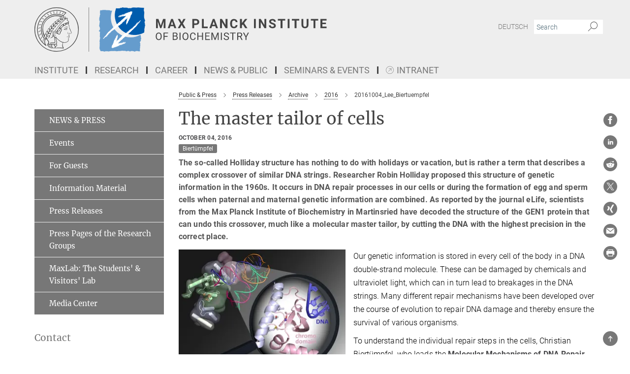

--- FILE ---
content_type: image/svg+xml
request_url: https://www.biochem.mpg.de/assets/responsive/whatsapp_icon-20794722579dcd4b2d7e31444d838b50d5520f4a257fd97318dc94c5d76e6a1e.svg
body_size: 1232
content:
<?xml version="1.0" encoding="UTF-8" standalone="no"?>
<svg
   width="24"
   height="24"
   viewBox="0 0 24 24"
   version="1.1"
   id="svg1469"
   xmlns="http://www.w3.org/2000/svg"
   xmlns:svg="http://www.w3.org/2000/svg">
  <defs
     id="defs1473" />
  <path
     d="M12.031 6.172c-3.181 0-5.767 2.586-5.768 5.766-.001 1.298.38 2.27 1.019 3.287l-.582 2.128 2.182-.573c.978.58 1.911.928 3.145.929 3.178 0 5.767-2.587 5.768-5.766.001-3.187-2.575-5.77-5.764-5.771zm3.392 8.244c-.144.405-.837.774-1.17.824-.299.045-.677.063-1.092-.069-.252-.08-.575-.187-.988-.365-1.739-.751-2.874-2.502-2.961-2.617-.087-.116-.708-.94-.708-1.793s.448-1.273.607-1.446c.159-.173.346-.217.462-.217l.332.006c.106.005.249-.04.39.298.144.347.491 1.2.534 1.287.043.087.072.188.014.304-.058.116-.087.188-.173.289l-.26.304c-.087.086-.177.18-.076.354.101.174.449.741.964 1.201.662.591 1.221.774 1.394.86s.274.072.376-.043c.101-.116.433-.506.549-.68.116-.173.231-.145.39-.087s1.011.477 1.184.564.289.13.332.202c.045.072.045.419-.1.824zm-3.423-14.416c-6.627 0-12 5.373-12 12s5.373 12 12 12 12-5.373 12-12-5.373-12-12-12zm.029 18.88c-1.161 0-2.305-.292-3.318-.844l-3.677.964.984-3.595c-.607-1.052-.927-2.246-.926-3.468.001-3.825 3.113-6.937 6.937-6.937 1.856.001 3.598.723 4.907 2.034 1.31 1.311 2.031 3.054 2.03 4.908-.001 3.825-3.113 6.938-6.937 6.938z"
     id="path1467"
     style="fill:#455a64;fill-opacity:1" />
</svg>


--- FILE ---
content_type: image/svg+xml
request_url: https://www.biochem.mpg.de/assets/institutes/headers/biochem-desktop-en-6449ede186084756d343a383595da65bcea537be22d2b29196bbd350e885f71f.svg
body_size: 192062
content:
<svg xmlns="http://www.w3.org/2000/svg" viewBox="0 0 2500 300"><defs id="defs4627">
    <style id="style4625">.cls-1,.cls-2{fill:#00445f;}.cls-2,.cls-4,.cls-5,.cls-6{fill-rule:evenodd;}.cls-3{fill:none;stroke:#666;stroke-miterlimit:10;}.cls-4{fill:#fff;}.cls-5{fill:#005cad;}.cls-6{fill:#0069b7;}.cls-7{opacity:0.6;}</style>
  </defs><defs><style>.minerva-base-style{}</style></defs><g transform="translate(0 0) scale(1.4285714285714286) translate(0 0)" style="fill: #444444;"><title>minerva</title><path d="M105,0A105,105,0,1,0,210,105,105.1,105.1,0,0,0,105,0Zm0,207.1A102.1,102.1,0,1,1,207.1,105,102.2,102.2,0,0,1,105,207.1Z"/><path class="minerva-base-style" d="M166.6,97c-1.4-3.1-.5-5.1-.9-7.3s-2.7-7-4.3-10.8c-.7-1.7,3.8-1.3.4-7.6,0-.2,4.7-2,0-5.5a26.4,26.4,0,0,1-6-6.7,1,1,0,0,1,0-1.3c2.7-2.4,2.8-5.8-.1-7.5s-4.5,0-6.7,1.4c-.7.5-1.1.8-1.9.5L145.3,51c2.7-2.6,3.3-5.2,3.1-5.6s-4.6-1.3-10.2,1l-.4-.3c2.3-3.9,1-6.7.9-6.9h-.1A81,81,0,0,1,151,25.9h.1c.2-.3.3-.6-.2-.9l-1-.6A92.4,92.4,0,0,0,12.7,105c0,29.5,15,57.9,39.4,75.6a13.5,13.5,0,0,0,2.8,1.6A1.1,1.1,0,0,0,56,182l.3-.5a1,1,0,0,0,.3-.8c0-.7-.9-1.3-2.1-3a27.7,27.7,0,0,1-4.7-15.1,22.1,22.1,0,0,1,4.5-13.7c3.7,3.9,11.7,10.9,11.5,17.4s-6.9,6.8-5.4,12.2c.9,3.4,3.4,2,3.9,4.6.7,4.4,6.7,7.3,9.3,6.9.7-.1,1.2.4,2.4,1.7s6.2,1.6,8.2,1.2,4.1,1.4,8,.9,6.1-.9,8.2-.9,22.5-.3,36,1.8c2.4.4,3.1-.7,2.1-2.5-4.9-8.6-5.6-15.8-2.8-25,5,.4,12.2,1.7,21.6-4a11,11,0,0,0,5.1-9.5c-.1-2.1-1-4.7-.5-6.7s1.3-2.7,2.1-3.2c3.6-2.6,1-4.6.4-4.8a3.4,3.4,0,0,0,1.1-4.6c-.7-.7-2.7-6.2-.4-7.3s5.3-1.8,8.1-3.1a4.5,4.5,0,0,0,2.4-6C174.2,114.4,166.8,97.4,166.6,97ZM64.7,179.1c-.7.2-2.9.3-2.4-2.7s2.3-2.6,3.3-1.6S64.9,177.6,64.7,179.1Zm87-125.9c1.2-.8,2.5-1.1,3.3-.4,2.6,2.6-2.9,4.1-1.8,6.1a30.7,30.7,0,0,0,7.5,8.4c1.2,1,1.4,3.1-3.3,4.1s-23.6,5.9-33.6,16.5c-12.5,13.2-20.4,30.3-21.5,28s-3.6-2.8-3.2-3.5C117,81.6,145.1,57.3,151.7,53.2Zm8.2,21.7c-1,2.9-9.1,5.5-8.7,3.5s0-2.2.6-2.3,3.5-1.1,7.5-2.1C159.7,73.9,160.2,74.1,159.9,74.9Zm-20.6,5.3c-.2-1.2,8.5-4.1,8.8-3.3s-1.8,6-4.7,7-4.7.9-4.6.4A11,11,0,0,0,139.3,80.2ZM119,125.8c-4,2.5-6.2-2.2-6.8-3.1a3.7,3.7,0,0,1-.5-3.1c.3-1.4.5-3.3-.4-9.3-.4-2.7,5-9.2,6.3-10.4s3.1.6,3.2,2.6c.3,3.6-1.8,5.6-3.9,7.2s-3.1,4.4-2.6,5.1a1.5,1.5,0,0,0,1.9-.9c1.5-3.3,6-4.9,6.7-6.7s.3-4.4.2-5.6.9-1.2,1.6-1.1,1.4,1.4,1.8,2.7c2.9,7.5-4.3,12-5.5,13.8S122.1,123.9,119,125.8Zm6.1-29.1c-2.2,1.5-5.3-.5-4.7-1.4a43.7,43.7,0,0,1,11.5-11c3.4-2.1,3.8-2.3,4-1.1a10.6,10.6,0,0,1-2.6,7.5c-2.3,2.5-4.6,2.3-5.8,2.6S126.7,95.6,125.1,96.7Zm-19.3,25.6c-1-.2-1.4-2.1-1.2-2.9s3.1-5.2,4-6.4a.5.5,0,0,1,.8.3C110,117.4,109.4,123.1,105.8,122.3ZM138,48.2a17.7,17.7,0,0,1,7.5-1.6c.8.1-1.9,4.8-6.6,6.8s-8.5,2.5-8.9,2.3S134.1,49.9,138,48.2ZM54.7,126.5c-1.5-1.7-2.8-2.6-2.9-2.5a22.4,22.4,0,0,0-3.6,8.9A65.4,65.4,0,0,1,40.7,105C39.3,69.6,69,41.1,105.2,41.2a56.8,56.8,0,0,1,22.4,4.6,31.3,31.3,0,0,0-3.7,6.6c0-1.9-.5-3.4-.4-4.6s-5.1.9-9.7,8.3a19.9,19.9,0,0,0-2.2,5.3c-.1-2.8-.7-4.9-.9-4.9a16.1,16.1,0,0,0-8.5,8.8,22.4,22.4,0,0,0-1.1,3.4c-.2-1.9-.7-3.2-.9-3.2s-5.9,2.3-8.6,8.9A15.4,15.4,0,0,0,90.5,79c-.5-2.3-1.4-3.7-1.7-3.4-1.9,2.4-5.7,3.5-7.6,9.6a13.2,13.2,0,0,0-.7,4.2c-.8-2-2-3.2-2.3-3.2s-6.1,5.5-7,10.9a15.8,15.8,0,0,0,.2,5.8c-1.1-1.8-2.5-3-3.1-4.8-.9.5-5.7,5-5.8,10.7a19.7,19.7,0,0,0,.7,6.1c-1.6-2.9-3.8-4.2-4.1-4.1s-4,4.1-4.8,11.1A11.8,11.8,0,0,0,54.7,126.5Zm74.1-79.7c2.8-3.4,7.6-6.1,8.2-5.8s-.8,5.6-3.9,8.6-8.1,6.2-8.6,6.1S126.2,49.8,128.8,46.8Zm-9.3,13a21,21,0,0,0-5.6,6.4c-.5.9-1.9-5,1.7-10.6,2.2-3.5,6.6-6.6,6.5-6.2S124.2,56,119.5,59.8Zm-10.1,7.5c-3.4,5.1-3.6,3.3-7.3,8.3-.2.2-.2-6.5,1.1-9.4,2.1-4.7,5.7-7.4,6.2-7.5S111.3,64.5,109.4,67.3ZM98.3,77.4c-1.7,3-3.3,2.3-6.2,6.7-.3.4-1.1-3.6.7-9.1a12.6,12.6,0,0,1,5.9-6.9C99.3,68,100.4,73.8,98.3,77.4ZM88,88.1c-1.8,3.9-2.9,4-5,6.4-.3.4-1.8-3.7-.4-8.8s4-5.6,5.3-7S89.9,84,88,88.1Zm-8.4,6.6a10.3,10.3,0,0,1-.4,3c-1.3,4.3-3.9,6.2-5.3,8.1a15.7,15.7,0,0,1-1.6-5.8,15.2,15.2,0,0,1,5.2-11.2C78.3,88.8,79.6,92,79.6,94.7Zm-8.5,12.8A14.9,14.9,0,0,1,66,118.3a17.7,17.7,0,0,1-2.2-7.6c-.2-6.3,2.4-8.5,3.6-9.7C67.9,102.8,71.1,104.2,71.1,107.5ZM59,113.8c1.8.9,3.9,3.4,4.1,8.2s-3.2,8.7-4.6,9.4c-.9-3.7-2.6-4.4-2.6-8A18,18,0,0,1,59,113.8Zm7.3,12.5c4.6-2,9.6-1.7,9.8-1.5s-1.5,5.9-5.9,8.2-9.5,2.7-10,2.1S61.7,128.3,66.3,126.3Zm-.4-3.4c.3-1.5,3-6.5,7.1-8.3h0a18.4,18.4,0,0,1,9.4-1.5c.5.2-1.7,5.6-5.8,7.6S70.1,121.6,65.9,122.9Zm6.9-11.8c.2-.4,3.5-6.4,7.4-8.2a17.5,17.5,0,0,1,8.9-1.4c.3.1-1.8,5.4-6.2,7.6S72.6,111.6,72.8,111.1Zm8.9-11.9c-.3-.2,4.4-6.4,8.4-8.3a15.6,15.6,0,0,1,8.4-1c.3.3-1.9,5.5-6.5,7.5A24.2,24.2,0,0,1,81.7,99.2ZM92.4,87.4c-.2-.2,3.4-6.3,7.4-7.9s7.7-.1,8.9,0-1.3,4.5-6.6,6.4S93.1,87.7,92.4,87.4Zm12-11.4c.1-.3,4.1-5.9,8.1-7.3a16.4,16.4,0,0,1,9.2-.2c.5.2-2.8,5-7.7,6.5S104.3,76.3,104.4,76Zm12.1-9.9c-.5-.3,4.3-5.7,8.2-7.2a18,18,0,0,1,8.3-1c.3.2-2.5,4.9-7.1,6.7S117.1,66.5,116.5,66.1ZM50.2,175.3C28.6,158.1,15.6,132.1,15.6,105A89.3,89.3,0,0,1,146.4,25.8a.4.4,0,0,1,.1.7,97.3,97.3,0,0,0-10.2,11.4,73.1,73.1,0,0,0-31.3-7A74.3,74.3,0,0,0,30.9,105a72.1,72.1,0,0,0,17.9,48.2,23.1,23.1,0,0,0-1.9,9.4A25.6,25.6,0,0,0,50.2,175.3Zm.2-24.8h-.1A69.2,69.2,0,0,1,33.9,105,71.2,71.2,0,0,1,105,33.9a70.1,70.1,0,0,1,29.6,6.4,22.6,22.6,0,0,0-4.1,2.6A63.1,63.1,0,0,0,105,37.8,67.3,67.3,0,0,0,37.8,105c0,16.1,5,30.2,14.8,42C52.1,147.9,51.3,149.1,50.4,150.5Zm3.5-5.6c-1.3-1.2-4.1-4.3-4.4-8.3V136c0-4.3,1.9-8.6,2.4-9s5.3,3.3,5.4,8.7A14.4,14.4,0,0,1,53.9,144.9Zm8-7.2c3.9-1.8,9.6-1.4,9.3-1.1s-1.8,5.8-6.2,8a12.1,12.1,0,0,1-8.7,1.3C58.6,143.3,58.1,139.5,61.9,137.7Zm5.2,46.5c-.6-2.7-.4-6.3.5-7.3s4.9-1.2,5-.1-1.1,5.4.3,10.2C72.6,187.7,68.3,187.4,67.1,184.2Zm.3-11.1c-.3-2,1.6-3.9,1.6-8.2s-6.6-12.6-11.1-17.3a19.5,19.5,0,0,0,7.9-1.9c6.6-3.1,7.9-10.1,8.1-10.4a11,11,0,0,0-3.8-.4l.8-.4c6.4-3.5,8.1-11,7.8-11.1a17,17,0,0,0-4-.3l2-.7c6.8-2.7,8.7-10.3,8.5-10.6a16.1,16.1,0,0,0-3.5-.4l1.9-.8c6.2-3.1,8.4-10.1,8.1-10.3a10.5,10.5,0,0,0-3.3-.4,23.7,23.7,0,0,0,4.5-1.5c6.7-2.9,8.9-9.3,8.6-9.6a10.9,10.9,0,0,0-3-.5,34.5,34.5,0,0,0,4.4-1.3c6.6-2.2,9.2-8.5,8.8-8.6l-3.7-.8a24.5,24.5,0,0,0,6.6-1.3c7.1-2.4,9.6-6.7,9.8-8.6a6,6,0,0,0-2.3-.8,29.3,29.3,0,0,0,4.7-1.2c6.6-2.7,9.4-9.3,9.6-9.8a29.3,29.3,0,0,0,3.9-1.6l1.9-.9,1.6,1.1c1,.6,1.4.8.9,1.2C122,75,105,99.5,97.6,111.3c-.2.4-.6.3-1.3.3-7.9-.6-12.4,8.9-8.9,17.8-.4,1.8-4.2,5.3-4.5,5.5s-1,1.4.3,1.3,4.2-3.2,5.4-4.5c.4.6,2.2,2,1.3,2.8A63.6,63.6,0,0,1,76,145c-2.6,1.2,4.2,2.1,15.7-8.3.7-.6,1.5,2.4,2.5,3.7-2,6.5,2.9,19.1,2.1,23a2.8,2.8,0,0,1-2.8,2.7c-11.4.3-12.5-.3-18.3,1.4-2.7.8-2,2.6-.1,2.1s4.6-1.5,16.9-.7c3.1.1,6.5-.6,6.5-5.7s-3.6-18.4-2.4-20.3a6.9,6.9,0,0,0,3.5,1.4c-.2,4.5,7,19,3.8,27-1.2,3-6.4,2.7-15.4,1.8C72.7,171.6,67.7,174.9,67.4,173.1Zm35.1,9.9c-5.9,2-8.3-4.9-7.3-6.4s4.4,1,7.3-.9S106,181.8,102.5,183Zm-27,4.3c-.8-3.7-1.1-10,.4-11.5s4.9-.9,4.8.2c-.3,4.3-2.1,9.2,1.2,14.1C83.2,192,76.7,192.3,75.5,187.3Zm11.4,4.2c-1.6-.4-6-7.4-2.4-15.8.3-.8,5.8-.3,6.8,0s-.8,6.8,6.8,9.8C98.8,185.8,98,194.3,86.9,191.5Zm47.2-23.3c-2.5,8.8-3.8,12.3,0,21.9.5,1.3.9,2.3-.2,2.1-7.7-1.4-9.4-2.6-33.7-.6-1.7.2.6-3.4.3-5.8,2.2-.3,5.8-1.3,6.5-4.9s-2.1-7.6-1.8-8.2c3.5-6.7-.2-14.1-3.1-26.6-.3-1.2.4-1.7.9-1.1,15.6,16.9,25.5,20.2,30.9,21.8C134.4,167,134.3,167.6,134.1,168.2ZM174,122.1c-3.3,2.9-8.3,3.1-10.3,4.9s-1.5,2.5-.4,5.2,1.1,1.7-1.1,2.3-4.1,5.8-8.8,4.9c-1.8-.3-.5.8.2.9,2.6.3,3.7-.5,4.6-1.4s2.2-2.4,3.6-2.9,2.9-.5,3,.6-1.9,2.1-2.7,2.5c1,.5,3.9,1.9,1.4,3.6s-4.6-.5-4.9-.7-1.7-.2-1.3.3,5.2,1.3,4.5,2.2c-3.5,4.7-.6,7.5-1.7,12.3s-7.7,7.5-12.8,8.4c-17.4,3.1-34.3-11.6-44.2-22.8.9-2.1.8-4.8-.1-3.8s-.7,2.4-2.8,2.9c-3.9,1-5.7-5.9-6.9-7.1-4.8-4.7-6.7-11.4-3.9-17.3s9-4.7,11.4-1.1,1.7,7,3.4,8.3,4.8.2,5.4,0,1.7,4.3,8,4.1,5.9-10.7,6.9-11.6c8.6-8.4,4.2-15.9,2.6-17.6s1-3.6,1.5-3.7a13,13,0,0,0,9.4-7.7s8.4-.2,11.4-6.2c.8-1.6,3.3,1.5,8.9-2.9a.8.8,0,0,1,1.4.3c3.7,8.9,5.2,11.3,4.9,15.8s8.7,21.5,9.4,23.1S174.8,121.3,174,122.1Z"/><path class="minerva-base-style" d="M153.8,90c-4.9.2-10.6,6.2-12.4,7s-1.3,1.5-.2,1.1,5.9-4.7,10.7-6.4,3.6,1.8,5,1.6S156.6,89.9,153.8,90Z"/><path class="minerva-base-style" d="M154.9,94.8c-.4.1.4,2.2-1.7,2.3-4.6.3-8.3,4.7-11.1,6a12.9,12.9,0,0,1-3.8,1.4.3.3,0,0,0,.1.6c11.7,1.6,16.2,1.1,16.3.7s-.6-1.2-.4-1.7a11.3,11.3,0,0,0,.1-5.5c-.2-.8,1.8-.3,1.8-1.3S155.6,94.7,154.9,94.8Zm-1.8,9.3c-.2.9-5.5.5-8.3.2-.7,0-1.8-.1.3-1.4s4.1-2.8,7.2-3.4a.8.8,0,0,1,.8.6A10.6,10.6,0,0,1,153.1,104.1Z"/><path class="minerva-base-style" d="M168.4,120.8c-.9,0-4.5,1.6-5.9,2.5s-4.4,2.7-4.2-.8c.1-1.3.9-4.4.9-5.3s-1-.7-1.1,0a36.9,36.9,0,0,1-.7,5.3c-.4,1.8,1.2,4,3.6,2.7s4.8-2.9,7.3-3.4C168.9,121.7,169,120.8,168.4,120.8Z"/><path class="minerva-base-style" d="M100.5,133.6c-.7-.3-.5,1.2-1.4,1s-.2-1.3-1.8-3-2.8-1.2-4.3-3.6-.3-12,3.1-10.8,1.6,5,1,8,2.5,2.8,2.8,2.1-1.1-.9-1.4-1.9,3.5-7.6-1.8-9.4c-3.8-1.3-6.4,3.6-5.9,8.9a8,8,0,0,0,5.1,7.1c2.3.8.6,4,3.7,4C101,136,101.3,133.9,100.5,133.6Z"/><path class="minerva-base-style" d="M131.3,33.4c.2.1.3,0,.5-.1l6.5-8.3a.5.5,0,0,0-.2-.6L137,24a.4.4,0,0,0-.5.1L130,32.4c-.2.2-.1.5.2.6Z"/><path class="minerva-base-style" d="M119.2,30l1.1.3a.5.5,0,0,0,.5-.3l3.8-9.4a.4.4,0,0,0-.3-.6l-1.2-.2h-.3l-3.9,9.6A.4.4,0,0,0,119.2,30Z"/><path class="minerva-base-style" d="M105.8,28.7h1.1c.2.1.4-.1.4-.3l1-10a.5.5,0,0,0-.4-.5h-1.1c-.3,0-.4.2-.5.4l-.9,10A.4.4,0,0,0,105.8,28.7Z"/><path class="minerva-base-style" d="M92.8,29.7l1.1-.2c.2,0,.4-.2.3-.4l-1.9-9.9c0-.2-.2-.4-.4-.3H90.7c-.2.1-.4.3-.3.5l1.9,9.9C92.3,29.6,92.5,29.7,92.8,29.7Z"/><path class="minerva-base-style" d="M79.4,32.8l.5.2,1.1-.4a.4.4,0,0,0,.3-.6l-4.6-9a.4.4,0,0,0-.5-.2l-1,.3a.4.4,0,0,0-.3.6Z"/><path class="minerva-base-style" d="M67,38.5c.1.2.3.2.5.1l1-.6a.4.4,0,0,0,.1-.6l-6.7-7.7c-.2-.2-.4-.2-.5-.1l-1,.6c-.3.1-.3.4-.1.6Z"/><path class="minerva-base-style" d="M55.4,46.7c.2.1.4.1.5-.1l.9-.7a.5.5,0,0,0,0-.7l-8.5-5.9h-.5l-.9.8a.5.5,0,0,0,0,.7Z"/><path class="minerva-base-style" d="M45.4,57.1a.4.4,0,0,0,.4-.2l.8-.9c.2-.2.1-.5-.2-.6l-9.8-3.8c-.2-.1-.4-.1-.5.1l-.7.9a.4.4,0,0,0,.2.7Z"/><path class="minerva-base-style" d="M26.8,67.8l10.5,1.5c.2,0,.4-.1.4-.3l.6-1a.4.4,0,0,0-.3-.6L27.5,65.9l-.5.2a5.4,5.4,0,0,1-.5,1.1A.4.4,0,0,0,26.8,67.8Z"/><path class="minerva-base-style" d="M21.1,83.7l10.7-1a.3.3,0,0,0,.3-.3,7.6,7.6,0,0,0,.4-1.1.4.4,0,0,0-.4-.6l-10.8,1-.4.3-.3,1.2C20.6,83.5,20.8,83.8,21.1,83.7Z"/><path class="minerva-base-style" d="M29.2,96.5c0-.4.1-.9.1-1.3s-.2-.5-.5-.4L18.4,98.4c-.2.1-.3.2-.3.4s-.1.8-.1,1.2a.4.4,0,0,0,.6.4l10.3-3.6A.3.3,0,0,0,29.2,96.5Z"/><path class="minerva-base-style" d="M28.9,110.8v-1.3a.5.5,0,0,0-.7-.4l-9.4,6.3c-.2,0-.2.2-.2.4s.1.8.1,1.2a.5.5,0,0,0,.7.3l9.4-6.2C28.9,111,29,110.9,28.9,110.8Z"/><path class="minerva-base-style" d="M31.3,125l-.3-1.3a.4.4,0,0,0-.7-.2L22.6,132c-.1.1-.2.3-.1.4s.3.8.4,1.2a.4.4,0,0,0,.7.2l7.6-8.4C31.3,125.3,31.3,125.2,31.3,125Z"/><path class="minerva-base-style" d="M35.2,137.7,29.8,148c-.1.1,0,.3,0,.4l.7,1.2a.4.4,0,0,0,.7-.1l5.4-10.2c0-.1.1-.2,0-.4l-.6-1.2A.5.5,0,0,0,35.2,137.7Z"/><path class="minerva-base-style" d="M42.9,149.3c-.2-.3-.7-.2-.7.1l-2.9,12c-.1.2,0,.3,0,.4l1,1a.4.4,0,0,0,.7-.1l2.8-11.9c.1-.1,0-.2,0-.3Z"/></g><rect x="366.666" y="0" width="2.65" height="300" style="fill: #666666"/><g transform="translate(435.98199999999997 0) scale(1.5139281388776746) translate(0 0)"><title id="title4629">biochem-desktop-de</title><g transform="translate(-334.01716,-6.99)" id="Minerva"/><path style="fill:#ffffff;fill-rule:evenodd" id="path4780" d="m 149.98284,19.27 v -0.33 a 0.59,0.59 0 0 1 -0.6,-0.6 h -0.87 a 12.35,12.35 0 0 0 0,2.73 c -0.44,-0.18 -0.21,0.32 -0.47,0.33 a 5.87,5.87 0 0 1 -0.8,-0.8 c -0.07,-0.2 0.15,-0.12 0.27,-0.13 V 17.8 c -0.12,-0.19 -0.65,0 -0.53,-0.4 h -0.33 v 0.61 q -0.4,-0.07 -0.33,0.33 h -0.73 c -0.09,-0.26 -0.46,-0.25 -0.47,-0.6 h -2.67 c -0.14,0 0,0.29 -0.13,0.33 -0.13,0.04 -0.66,-0.12 -0.53,0.27 h -0.33 v 0.6 h -0.6 c 0,0.18 0.08,0.53 -0.07,0.6 -0.15,0.07 -0.3,0.1 -0.27,0.33 h -1.8 v 0.27 a 4.26,4.26 0 0 1 -1.2,0.07 c -0.12,0.08 0,0.39 -0.33,0.27 0,0.26 -0.12,0.33 -0.07,0.6 -0.28,-0.08 -0.3,0.1 -0.27,0.33 h -1.8 c -0.12,0.08 0,0.39 -0.33,0.27 v -0.6 a 0.59,0.59 0 0 1 -0.6,-0.6 h -0.6 c 0.05,0.27 -0.1,0.34 -0.07,0.6 h -0.27 v 0.6 h -0.6 v 0.33 c 0.08,0.28 -0.1,0.3 -0.33,0.27 v 0.33 c -0.25,0 -0.73,-0.15 -0.6,0.27 -1.19,0 -2.52,-0.07 -3.6,0.07 -0.14,0.08 0,0.47 -0.33,0.33 v 0.53 c -0.12,0.1 -0.45,0 -0.33,0.33 h -1.13 c -0.11,0.13 0,0.44 -0.4,0.33 0,0.18 0.08,0.53 -0.07,0.6 h -0.53 v -0.33 h -0.33 c 0.17,-0.46 -0.39,-0.19 -0.27,-0.6 h -0.27 c -0.14,0.08 0,0.47 -0.33,0.33 v 0.6 q -0.43,-0.1 -0.33,0.33 h -2.13 c -0.15,0 0,0.37 -0.07,0.53 -0.28,-0.08 -0.3,0.1 -0.27,0.33 h -0.33 c 0,0.23 0,0.41 -0.27,0.33 v 0.6 c -0.34,-0.11 -0.23,0.21 -0.33,0.33 -0.27,0.05 -0.34,-0.1 -0.6,-0.07 0,-0.47 -0.56,-0.42 -0.6,-0.87 h -0.6 v 1.53 c 0.11,0 0.25,0 0.27,0.07 0,0.37 -0.53,0.23 -0.87,0.27 -0.1,-0.12 0,-0.45 -0.33,-0.33 v -1.11 c -0.46,0 -1.72,-0.3 -1.87,0.2 h -0.27 v 0.27 h 0.27 a 0.43,0.43 0 0 1 0.07,0.33 q 0.34,-0.08 0.27,0.27 c 0.18,0 0.53,-0.08 0.6,0.07 v 0.27 a 0.44,0.44 0 0 0 -0.33,0.33 q -0.34,-0.08 -0.27,0.27 c 0,0.08 -0.12,0.06 -0.2,0.07 -0.15,0.2 0,0.71 -0.2,0.87 -0.2,0.16 -0.06,-0.34 -0.33,-0.27 -0.27,0.07 -0.24,0.61 -0.47,0.8 0.42,0.17 0.35,0.83 0.27,1.33 h -0.87 a 9.23,9.23 0 0 1 -0.07,-1.53 h -1.22 c 0,0.27 0.09,0.71 -0.07,0.87 -0.33,0.06 -0.1,-0.44 -0.53,-0.27 0.13,-0.44 -0.5,-0.13 -0.33,-0.6 h -0.8 c -0.14,0.24 -0.33,1.24 0.2,1.2 v 0.33 h -0.6 v 0.19 c -0.24,0.07 -0.69,-0.06 -0.6,0.33 h -0.6 c 0,-0.27 -0.06,-0.38 -0.33,-0.33 v -0.53 c -0.07,-0.15 -0.42,0 -0.6,-0.07 0.17,-0.46 -0.39,-0.19 -0.27,-0.6 -0.29,0.06 -0.4,0 -0.33,-0.33 h -0.53 c -0.28,0.5 0,1.17 -0.07,1.86 h -0.6 c 0.15,-0.41 -0.32,-0.22 -0.33,-0.47 v -1.01 h -0.87 c -0.12,0.08 0,0.39 -0.33,0.27 v 1.26 c 0.11,0 0.25,0 0.27,0.07 v 1.13 c -0.26,0 -0.33,0.12 -0.6,0.07 0.11,-0.35 -0.16,-0.33 -0.33,-0.4 v -0.47 a 3.67,3.67 0 0 0 -1.47,-0.13 c -0.11,0.11 -0.05,0.39 -0.07,0.6 -0.28,-0.08 -0.3,0.1 -0.27,0.33 q -0.43,-0.1 -0.33,0.33 h -3.269996 c -0.14,0 0,0.29 -0.13,0.33 h -0.87 v 0.27 h -0.27 a 6.79,6.79 0 0 1 -0.07,1.49 h -1.2 c 0,-0.47 -0.63,-0.39 -0.6,-0.93 h -0.27 v 0.33 h -1.27 v 0.6 c -0.23,0 -0.41,0 -0.33,0.27 a 10.31,10.31 0 0 1 -1.73,0.07 c 0,0.36 -0.54,0.13 -0.4,0.6 -0.46,-0.17 -0.19,0.39 -0.6,0.27 v 0.33 h -1.27 c 0.05,0.23 0,0.32 -0.27,0.27 0,0.23 0,0.41 -0.27,0.33 v 0.6 c 0.08,0.12 0.39,0 0.27,0.33 v 0.6 h -0.87 c 0.05,-0.27 -0.1,-0.34 -0.07,-0.6 h -0.87 c -0.12,0.08 0,0.39 -0.33,0.27 v 0.27 c 0.44,0.07 0.31,0.71 0.33,1.2 0.07,0.15 0.42,0 0.6,0.07 v 0.33 h 0.27 c 0.15,0.27 0,0.82 0.07,1.2 0.1,0 0.25,0 0.27,0.07 v 0.87 h -0.93 v -1.2 c -0.27,0 -0.38,-0.06 -0.33,-0.33 h -0.6 v -1.12 c 0,-0.1 -0.16,-0.06 -0.27,-0.07 v -0.63 h -0.87 a 9.37,9.37 0 0 0 -0.07,1.8 c 0.08,0.14 0.47,0 0.33,0.33 h 0.6 v 1.47 c 0.13,0.11 0.44,0 0.33,0.4 h 0.53 c 0.12,0.46 0.58,0.57 0.8,0.93 0.25,-0.2 0.35,-0.54 0.73,-0.6 v -0.6 a 4.26,4.26 0 0 1 1.2,-0.07 c 0.12,-0.08 0,-0.39 0.33,-0.27 a 7.73,7.73 0 0 0 0.07,-1.47 c -0.14,-0.11 -0.47,0 -0.33,-0.4 h -0.6 a 4,4 0 0 1 -0.07,-0.8 c 0,-0.18 -0.31,0 -0.27,-0.13 v -0.59 a 0.44,0.44 0 0 0 0.33,-0.33 h 0.13 c 0.25,0 0.05,0.48 0.47,0.33 q -0.08,0.34 0.27,0.27 c -0.2,0.51 0.47,0.15 0.33,0.6 a 1,1 0 0 1 0.6,0.13 c 0.07,0.22 -0.09,0.22 -0.27,0.2 v 1.13 c 0.36,0 0.13,0.54 0.6,0.4 v 0.6 h 0.6 c 0,0.23 0,0.41 0.27,0.33 q -0.07,0.4 0.33,0.33 v 0.27 h 1.47 c 0.1,-0.28 0,-0.72 0.33,-0.8 0.07,-0.2 -0.15,-0.12 -0.27,-0.13 v -1.8 c 0.09,-0.13 0.57,-0.08 0.67,0 v 1.17 c 0.08,0.12 0.39,0 0.27,0.33 h 0.8 c 0.17,-0.07 0,-0.52 0.13,-0.6 h 0.27 v -0.27 c 0.29,-0.16 0.87,0 1.27,-0.07 v 0.33 c 0.1,0 0.25,0 0.27,0.07 0.02,0.07 0,0.32 0.27,0.27 0.27,-0.05 -0.06,0.37 0.2,0.27 0.26,-0.1 0.07,-0.42 0.47,-0.27 v -0.66 q 0.339996,0.08 0.269996,-0.27 c 0.51,0.2 0.15,-0.47 0.6,-0.33 a 8.29,8.29 0 0 0 0.08,-1.5 c 0.46,0.17 0.19,-0.39 0.6,-0.27 v -0.6 q 0.34,0.08 0.27,-0.27 h 0.67 q -0.08,0.34 0.27,0.27 v 2.33 c 0,0.14 0.24,0 0.33,0.07 v 0.33 h 0.33 v -0.36 h 0.27 v -0.27 c 0,-0.23 0,-0.41 0.27,-0.33 a 1.33,1.33 0 0 1 0.13,-0.6 c 0.36,-0.07 0,0.53 0.53,0.33 v 0.6 h 0.27 c 0.1,0 0.06,0.16 0.07,0.27 0.34,0 0.58,0 0.6,-0.27 h 0.27 v -0.93 c 0.46,0.17 0.19,-0.39 0.6,-0.27 v -0.33 c 0.33,0.19 0.25,-0.18 0.33,-0.27 0.08,-0.09 0.57,0 0.33,-0.33 h 0.8 c 0.09,-0.13 0.07,-0.37 0.4,-0.27 v -0.67 h 0.6 c -0.11,0.34 0.21,0.23 0.33,0.33 v 1.2 c -0.23,0 -0.41,0 -0.33,0.27 h -0.6 v 1 h 0.27 v 0.27 h 0.6 c 0,-0.27 0.06,-0.38 0.33,-0.33 v -0.6 h 0.33 v -0.3 h 0.33 v 0.27 h 0.53 c -0.16,-0.47 0.46,-0.16 0.33,-0.6 h 1.14 a 9.36,9.36 0 0 0 0.07,-1.8 c 0.58,-0.18 0.49,0.31 0.93,0.27 v 1.56 h 0.93 v -0.27 c 0,-0.23 0,-0.41 0.27,-0.33 -0.05,-0.27 0.1,-0.34 0.07,-0.6 h 1.2 c -0.08,0.59 0.65,0.37 0.6,0.93 a 13.93,13.93 0 0 0 2.07,-0.07 c 0.09,0 0.06,-0.17 0.07,-0.27 h 0.53 c 0.12,-0.23 0.3,-1 -0.2,-0.93 v -0.6 c 0.23,0 0.41,0 0.33,-0.27 0.43,-0.1 0.7,0 1.13,-0.07 a 0.43,0.43 0 0 1 0.07,0.33 h 0.27 c 0.08,0 0.06,0.12 0.07,0.2 a 1.48,1.48 0 0 0 0.87,0.13 v 0.93 c -0.23,0 -0.41,0 -0.33,0.27 h -1.13 a 6.79,6.79 0 0 0 -0.07,1.53 q -0.34,-0.08 -0.27,0.27 c -0.28,-0.05 -0.34,0.1 -0.6,0.07 0,0.31 0.09,0.71 -0.33,0.6 v 0.27 c -0.23,0 -0.41,0 -0.33,0.27 -0.37,0 -0.19,0.47 -0.33,0.67 q -0.34,-0.08 -0.27,0.27 c -0.3,0.24 -1.26,-0.19 -1.27,0.33 h -0.27 v 0.64 h -0.53 c -0.15,0.07 0,0.42 -0.07,0.6 a 1.73,1.73 0 0 0 -0.93,0.87 h -0.27 v 0.6 a 0.44,0.44 0 0 1 -0.33,0.07 c 0,0.47 -0.56,0.42 -0.6,0.87 h -1.2 v 0.27 a 0.43,0.43 0 0 1 -0.33,0.07 v 0.65 h -0.33 v 0.33 c -0.41,-0.12 -0.14,0.44 -0.6,0.27 v 0.6 c -0.28,-0.08 -0.3,0.1 -0.27,0.33 h -0.53 c -0.15,0.07 0,0.42 -0.07,0.6 -0.35,-0.11 -0.33,0.16 -0.4,0.33 a 2.33,2.33 0 0 0 -1.07,0 c -0.09,0 -0.06,0.17 -0.07,0.27 h -0.33 v 0.67 c -0.74,0.17 -0.83,1 -1.53,1.2 v 0.6 c -0.23,0 -0.41,0 -0.33,0.27 -0.25,0.15 -0.78,0 -1.13,0.07 -0.12,0.08 0,0.39 -0.33,0.27 v 0.6 c -0.38,0 -0.23,0.44 -0.67,0.33 v 0.26 q -0.34,-0.08 -0.27,0.27 -0.43,-0.1 -0.33,0.33 h -1.16 a 1,1 0 0 0 -0.13,0.6 c -0.28,-0.08 -0.3,0.1 -0.27,0.33 q -0.34,-0.08 -0.27,0.27 -0.43,-0.1 -0.33,0.33 -0.34,-0.08 -0.27,0.27 c -0.5,-0.17 -0.19,0.48 -0.67,0.33 0,0.23 0,0.41 -0.27,0.33 v 0.53 c -0.499996,0 -0.419996,0.65 -0.929996,0.67 v 0.6 h -0.53 c -0.19,0 0.06,0.55 -0.13,0.6 -0.45,0 -0.32,0.62 -0.8,0.6 -0.14,0 0,0.24 -0.07,0.33 -0.23,0 -0.41,0 -0.33,0.27 0.08,0.27 -0.37,0 -0.53,0.07 -0.16,0.07 0,0.39 -0.33,0.27 h -0.33 c 0,0.11 0,0.22 0,0.33 h -0.27 v 0.27 c -0.5,-0.17 -0.19,0.48 -0.67,0.33 0,0.23 0,0.41 -0.27,0.33 0,0.26 -0.12,0.33 -0.07,0.6 h -1.13 c -0.21,0.21 -0.26,0.59 -0.67,0.6 v 0.6 a 0.88,0.88 0 0 0 -0.6,0.6 q -0.43,-0.1 -0.33,0.33 c -0.23,0 -0.41,0 -0.33,0.27 h -1.13 c -0.14,0.08 0,0.47 -0.33,0.33 v 0.6 c -0.46,-0.17 -0.19,0.39 -0.6,0.27 v 0.33 h -0.33 v 0.67 h -1.48 c -0.15,0 0,0.37 -0.07,0.53 q -0.4,-0.07 -0.33,0.33 c -0.41,-0.12 -0.14,0.44 -0.6,0.27 v 0.67 c -0.47,0 -0.39,0.63 -0.93,0.6 v 0.6 h -1.53 v 0.33 h -0.27 v 0.33 h -0.27 v 0.27 h 0.27 v 0.27 h 0.27 v 0.34 c -0.28,-0.08 -0.3,0.1 -0.27,0.33 -0.4,-0.15 -0.24,0.25 -0.47,0.27 -0.23,0.02 -0.12,-0.15 -0.13,-0.27 h -0.27 c 0,0.35 -0.5,0.16 -0.4,0.6 q -0.34,-0.08 -0.27,0.27 c -0.37,0 -0.49,0.31 -0.6,0.6 -0.47,0.07 -1.28,-0.22 -1.27,0.33 h -0.2 a 2.78,2.78 0 0 1 -2.4,1.93 c -0.08,0.58 -0.05,1.28 -0.4,1.6 a 8.88,8.88 0 0 1 -2.07,0.27 c -1.18,1.17 -2.26,3.07 -3.53,4.2 -0.35,0.31 -1,0.28 -1.53,0.47 0,0.38 0.32,0.48 0.33,0.87 a 1.23,1.23 0 0 1 -1.53,0.8 c -0.81,0.46 -0.78,1.79 -1.67,2.13 -0.21,0.08 -0.46,0 -0.67,0 -1,0.17 -1.34,1.18 -1.87,2 0,0.35 -0.78,0 -1.2,0.13 -0.14,0.08 0,0.47 -0.33,0.33 0,0.21 0,0.49 -0.07,0.6 h -0.47 a 1,1 0 0 0 -0.13,0.6 c -0.28,-0.08 -0.3,0.1 -0.27,0.33 -0.46,-0.17 -0.19,0.39 -0.6,0.27 0.05,0.27 -0.1,0.34 -0.07,0.6 -0.28,-0.08 -0.3,0.1 -0.27,0.33 a 0.88,0.88 0 0 0 -0.6,0.6 c -0.4,0 -0.47,0.33 -0.6,0.6 h -1.13 c -0.23,0.33 -0.1,1 -0.13,1.53 -0.23,-0.05 -0.32,0 -0.27,0.27 -0.37,0 -1,-0.14 -0.93,0.33 h -0.6 v 1.86 h -2.07 a 1,1 0 0 1 -0.67,0.6 c 0.05,0.25 -0.08,0.32 -0.07,0.53 0.01,0.21 0.24,0 0.33,0.07 v 0.67 q -0.34,-0.08 -0.27,0.27 h -2.07 c -0.11,0.13 0,0.44 -0.4,0.33 v 2.66 c -0.44,0.07 -1.22,-0.2 -1.2,0.33 a 5,5 0 0 0 -1.2,0.07 3.86,3.86 0 0 1 -1.27,1.2 v 0.6 h -0.33 a 0.6,0.6 0 0 1 -0.53,0.6 c 0,0.34 -0.38,0.24 -0.33,0.6 h -1.27 c 0,0.35 0.06,0.73 -0.27,0.73 -0.07,0.22 0.09,0.22 0.27,0.2 v 0.93 h -1.47 c -0.15,0.07 0,0.42 -0.07,0.6 -0.56,0.15 -0.62,0.8 -1.2,0.93 0,0.26 -0.12,0.33 -0.07,0.6 h -1.07 c 0,0.36 -0.46,0.21 -0.4,0.6 h -0.33 a 0.61,0.61 0 0 1 -0.53,0.6 c -0.14,0.08 0,0.47 -0.33,0.33 v 0.6 h -0.33 a 0.59,0.59 0 0 1 -0.6,0.6 v 1.53 h -1.13 c -0.11,0.13 0,0.44 -0.4,0.33 v 0.6 h -0.53 c -0.15,0.07 0,0.42 -0.07,0.6 h -0.33 c 0.08,0.59 -0.65,0.37 -0.6,0.93 h -0.33 v 0.87 c 0,0.14 0.24,0 0.33,0.07 v 0.53 a 8.7,8.7 0 0 1 -1.47,0.07 c -0.14,0.08 0,0.47 -0.33,0.33 a 10.91,10.91 0 0 0 -0.07,1.8 c -0.31,0.09 -1,-0.23 -0.93,0.27 a 2.78,2.78 0 0 0 -0.8,0.07 1.32,1.32 0 0 0 -0.13,0.8 c 0,0.14 0.24,0 0.33,0.07 v 0.6 c -0.4,0 -0.47,0.33 -0.6,0.6 a 1,1 0 0 0 -0.6,0.13 c -0.14,0.34 0.34,0.06 0.27,0.33 -0.07,0.27 -0.49,0.18 -0.8,0.2 -0.11,0.14 0,0.47 -0.4,0.33 v 0.87 c -0.23,0 -0.41,0 -0.33,0.27 a 0.91,0.91 0 0 0 -0.53,0.13 c -0.07,0.22 0.09,0.22 0.27,0.2 v 1.27 c -0.53,0.13 -0.49,-0.31 -0.87,-0.33 v -0.6 h -0.93 v 1.8 c -0.1,0.1 -0.34,0.06 -0.53,0.07 a 1.48,1.48 0 0 0 -0.13,0.87 c -0.23,0 -0.41,0 -0.33,0.27 h -0.8 c -0.14,0 0,0.24 -0.07,0.33 h -0.6 v 1.53 q -0.43,-0.1 -0.33,0.33 h -1.13 c -0.09,0.13 -0.07,0.37 -0.4,0.27 v 0.6 c -0.47,-0.16 -0.16,0.46 -0.6,0.33 v 0.33 h -0.33 c 0,0.23 0,0.41 -0.27,0.33 v 0.47 c 0.37,0 0.21,0.46 0.6,0.4 v 0.93 c -0.23,0 -0.41,0 -0.33,0.27 a 5.29,5.29 0 0 1 -1.13,0.07 c -0.11,0.41 -0.7,0.32 -0.67,0.87 h -0.33 c 0,0.23 0,0.41 -0.27,0.33 v 0.6 c -0.4,-0.15 -0.24,0.25 -0.47,0.27 -0.23,0.02 -0.12,-0.15 -0.13,-0.27 h -0.67 c -0.23,0.19 -0.23,0.62 -0.67,0.6 a 6.19,6.19 0 0 0 0.07,0.93 h 0.6 q -0.08,0.34 0.27,0.27 v 0.6 h -0.53 c -0.05,0.21 -0.14,0.39 -0.4,0.4 v 1.07 c 0.2,0.24 0.62,0.27 0.6,0.73 h 0.27 c 0.11,-0.14 0,-0.47 0.4,-0.33 v -0.6 c 0.23,0.05 0.32,0 0.27,-0.27 a 7.74,7.74 0 0 0 1.47,-0.07 c 0.12,-0.08 0,-0.39 0.33,-0.27 v -0.6 c 0.11,-0.11 0.39,-0.05 0.6,-0.07 0.21,-0.02 0,-0.39 0.33,-0.27 v -0.6 h 0.39 a 0.59,0.59 0 0 1 0.6,-0.6 v -0.6 c 0.11,-0.11 0.39,-0.05 0.6,-0.07 a 6.54,6.54 0 0 1 0.13,-2.06 c 0.35,-0.1 0.06,0.43 0.47,0.27 0.07,0.44 -0.2,1.22 0.33,1.2 v 0.53 c 0,0.15 0.37,0 0.53,0.07 0.09,-0.13 0.07,-0.37 0.4,-0.27 v -1.8 q 0.43,0.1 0.33,-0.33 h 0.53 c 0.15,0 0,-0.37 0.07,-0.53 -0.14,-0.11 -0.47,0 -0.33,-0.4 h -0.6 v -0.87 h 1.13 c 0.08,-0.28 0.45,-0.26 0.4,-0.67 0.23,0 0.41,0 0.33,-0.27 h 1.2 v 1.13 c 0.27,0.15 0.6,0.24 0.6,0.67 h 0.53 a 0.94,0.94 0 0 1 0.67,-0.6 v -0.87 c 0,-0.09 -0.17,-0.06 -0.27,-0.07 v -1.53 c 0.26,0 0.33,0.12 0.6,0.07 v 0.53 c 0.08,0.12 0.39,0 0.27,0.33 h 0.53 c 0.11,-0.13 0,-0.44 0.4,-0.33 v -1.13 c 0,-0.14 -0.24,0 -0.33,-0.07 a 16.54,16.54 0 0 1 0.13,-3.33 c 0.33,-0.06 0.1,0.44 0.53,0.27 v 0.33 c 0.46,-0.17 0.19,0.39 0.6,0.27 v 0.67 h -0.27 a 13.13,13.13 0 0 0 -0.07,2 1.33,1.33 0 0 0 0.6,0.13 c 0,0.56 0.71,0.36 0.67,0.93 h 0.87 a 6.29,6.29 0 0 0 0.07,-1.46 c -0.41,-0.14 -0.44,-0.67 -0.93,-0.73 v -0.6 h 2.07 c 0.14,-0.08 0,-0.47 0.33,-0.33 a 8.31,8.31 0 0 0 0.07,-1.53 c 0.5,0 0.35,-0.62 0.87,-0.6 a 4,4 0 0 0 0.07,-0.8 c 0,-0.15 -0.17,-0.14 -0.33,-0.13 v -0.53 c 0.27,0 0.68,0.05 0.6,-0.33 h 1.13 c 0.11,-0.13 0,-0.44 0.4,-0.33 v -1.53 c 0.37,0 1.2,0.26 1.2,-0.27 h 1.2 v -0.86 c -0.13,-0.09 -0.37,-0.07 -0.27,-0.4 h -0.6 v -0.6 h 0.53 c 0.14,-0.08 0,-0.47 0.33,-0.33 v -0.53 c 0.11,-0.11 0.39,-0.05 0.6,-0.07 0.21,-0.02 0,0.45 0.33,0.33 -0.05,0.27 0.1,0.34 0.07,0.6 h 0.47 a 1.32,1.32 0 0 0 0.13,-0.6 c 0.45,0 0.32,-0.62 0.8,-0.6 0.14,0 0,-0.24 0.07,-0.33 h 0.33 v -0.6 h 0.6 v -2.13 h 0.53 c 0.15,-0.07 0,-0.42 0.07,-0.6 0.23,0 0.41,0 0.33,-0.27 0.5,-0.1 1.45,0.25 1.47,-0.33 a 6.28,6.28 0 0 0 1.27,-0.07 v -0.6 q 0.34,0.08 0.27,-0.27 h 1.2 c 0.14,-0.08 0,-0.47 0.33,-0.33 v -0.93 h -1.79 v -0.6 c 0.27,-0.13 0.6,-0.2 0.6,-0.6 q 0.43,0.1 0.33,-0.33 c 0.27,-0.05 0.34,0.1 0.6,0.07 v 0.6 h 0.87 c 0.14,-0.08 0,-0.47 0.33,-0.33 a 1,1 0 0 1 0.13,-0.6 c 0.32,0.26 0.72,0.43 0.8,0.93 h 0.53 c 0.11,-0.14 0,-0.47 0.4,-0.33 -0.13,-0.45 0.29,-1.44 -0.27,-1.47 a 5,5 0 0 0 -0.07,-1.2 c -0.08,-0.14 -0.47,0 -0.33,-0.33 h -0.53 v -0.67 c 0.55,-0.14 1.69,0.31 1.8,-0.27 a 21.8,21.8 0 0 0 2.67,-0.07 c 0.09,-0.13 0.07,-0.37 0.4,-0.27 v -0.53 c -0.14,-0.11 -0.47,0 -0.33,-0.4 h -0.87 c 0.13,-0.38 -0.2,-0.29 -0.33,-0.4 -0.11,-0.38 0.51,0 0.33,-0.47 a 4.16,4.16 0 0 0 0.87,-0.07 v -0.8 c 0,-0.09 -0.17,-0.06 -0.27,-0.07 v -0.6 c 0.27,0.05 0.34,-0.1 0.6,-0.07 v 1.15 c 0.07,0.15 0.42,0 0.6,0.07 v 0.33 a 4.34,4.34 0 0 0 0.93,-0.07 v -0.6 c 0.44,0.13 0.13,-0.5 0.6,-0.33 v -0.6 q 0.34,0.08 0.27,-0.27 h 0.67 c -0.16,0.58 0.28,0.56 0.33,0.93 0.21,0 0.49,0 0.6,-0.07 v -0.6 c 0.41,0.15 0.12,-0.41 0.53,-0.27 0.14,0 0,-0.24 0.07,-0.33 h 0.33 v -1.49 q 0.34,0.08 0.27,-0.27 h 2.33 c 0.14,0 0,-0.24 0.07,-0.33 h 0.6 c 0.19,-0.23 0.33,-0.52 0.67,-0.6 v -0.6 c 0.58,0.18 0.49,-0.31 0.93,-0.27 v -0.63 c 0,-0.14 -0.24,0 -0.33,-0.07 v -1.8 h 0.6 a 6.46,6.46 0 0 0 0.07,1.4 c 0.14,0.09 0.37,0.07 0.27,0.4 h 0.53 c 0.12,-0.08 0,-0.39 0.33,-0.27 v -1.53 c 0.18,0 0.39,0 0.4,-0.13 0.01,-0.13 0.05,-0.08 0.07,-0.13 1.38,0.16 1.81,-1.21 2.6,-1.86 1.14,-0.09 1.73,-0.82 1.47,-2.13 1.2,-0.05 2.8,-0.8 1.53,-1.8 0.92,-0.3 2,-0.46 1.93,-1.73 -0.13,-0.53 0.1,-1.05 0.6,-0.73 0.27,1 -0.32,1.66 0,2.6 1.56,1.16 1.53,-1.43 2.6,-1.86 0.54,-0.22 1.22,0.06 1.4,-0.4 0.38,-1 -0.62,-1.15 -1.13,-1.33 a 1.8,1.8 0 0 1 0.2,-0.93 1.66,1.66 0 0 1 1.27,-0.13 15.71,15.71 0 0 1 1.4,-2.13 c 0.66,0 0.67,0.62 1.07,0.87 0.69,0 0.5,-0.83 0.93,-1.07 0.61,0 0.66,0.62 1,0.93 0.2,0.07 0.12,-0.15 0.13,-0.27 h 0.33 q -0.08,-0.34 0.27,-0.27 v -1.2 c -0.14,-0.09 -0.37,-0.07 -0.27,-0.4 v -0.6 c -0.08,-0.28 0.1,-0.3 0.33,-0.27 v -0.33 h 0.27 c 0,-0.23 0,-0.41 0.27,-0.33 0,-0.21 0,-0.49 0.07,-0.6 h 0.47 c 0.15,-0.07 0,-0.42 0.07,-0.6 0.35,0.11 0.33,-0.16 0.4,-0.33 0.21,0 0.49,0 0.6,0.07 0,0.38 0.09,0.93 -0.07,1.2 -0.32,0.06 -0.43,0.33 -0.53,0.6 h -0.33 v 1.47 a 0.42,0.42 0 0 1 0.33,0.4 c 0.27,0 0.71,0.09 0.87,-0.07 v -0.27 c 0,-0.36 0.43,-0.37 0.33,-0.87 h 0.6 v -2.8 h 0.87 c 0.47,-0.16 0.2,0.42 0.67,0.27 0,0.23 0,0.41 0.27,0.33 0.27,-0.08 0,0.24 0.07,0.33 h 0.6 v -0.6 c 0.25,0 0.29,-0.11 0.53,-0.07 V 79.7 h 0.33 c -0.1,-0.59 0.74,-0.24 1.13,-0.33 0.2,-0.45 -0.07,-1.35 0.13,-1.8 h 1.39 c 0.15,-0.07 0,-0.42 0.07,-0.6 h 0.33 v -1.83 h 0.53 a 1,1 0 0 0 0.13,-0.6 q 0.34,0.08 0.27,-0.27 a 28,28 0 0 0 2.999996,-0.07 c 0.12,-0.08 0,-0.39 0.33,-0.27 0,-0.29 0.11,-0.38 0.07,-0.67 0.23,0.05 0.32,0 0.27,-0.27 h 0.53 c 0.14,0 0,-0.24 0.07,-0.33 h 0.33 v -0.25 h -0.33 c 0,-0.23 0,-0.41 -0.27,-0.33 v -0.6 h 0.27 c 0.23,0 0.41,0 0.33,-0.27 0.27,-0.15 0.82,0 1.2,-0.07 v -0.27 h 0.27 a 6.76,6.76 0 0 1 0.07,-1.53 h 0.27 v -0.33 h 2.07 c 0.17,-0.16 -0.09,-0.76 0.4,-0.6 v -0.33 c 0.23,0.05 0.32,0 0.27,-0.27 h 0.33 v -0.87 a 9.45,9.45 0 0 0 -1.8,-0.07 2,2 0 0 1 0,-0.87 c 0.36,-0.07 1.05,0.21 0.93,-0.33 h 0.87 c 0,0.1 -0.08,0.34 0.07,0.33 h 0.12 c 0.22,-0.22 0.35,-0.53 0.73,-0.6 v -0.6 a 9.22,9.22 0 0 0 1.53,-0.07 V 64.4 c 0.27,-0.11 0.54,-0.21 0.6,-0.53 0,-0.08 0.12,-0.06 0.2,-0.07 a 1.47,1.47 0 0 0 0.13,-0.87 c 0.26,0 0.33,-0.12 0.6,-0.07 0,-0.11 0,-0.25 0.07,-0.27 h 2.07 v -0.27 c 0,-0.09 0.17,-0.06 0.27,-0.07 0,-0.31 -0.09,-0.71 0.33,-0.6 -0.12,-0.41 0.44,-0.14 0.27,-0.6 h 0.33 c 0,-0.3 0.12,-0.74 -0.33,-0.6 0,-0.18 -0.08,-0.53 0.07,-0.6 0.56,-0.13 0.57,-0.81 1.13,-0.93 0,-0.34 0.38,-0.24 0.33,-0.6 h 0.33 v -0.6 c 0,-0.1 0.16,-0.06 0.27,-0.07 0.11,-0.01 0.06,-0.16 0.07,-0.27 0.44,0.13 0.13,-0.5 0.6,-0.33 v -0.27 h 0.27 c 0,-0.27 -0.05,-0.67 0.33,-0.6 V 54.7 c 0.23,0 0.41,0 0.33,-0.27 a 27.56,27.56 0 0 1 2.93,-0.07 c 0.11,-0.13 0,-0.44 0.4,-0.33 v -0.27 h 0.33 v -0.53 c 0,-0.14 -0.24,0 -0.33,-0.07 v -0.67 a 0.59,0.59 0 0 0 0.6,-0.6 h 0.33 v -0.6 h 0.6 q -0.1,0.43 0.33,0.33 v 0.6 h 1.47 q -0.07,-0.4 0.33,-0.33 v -0.53 c 0.36,0 0.23,-0.39 0.6,-0.33 v -0.6 a 0.43,0.43 0 0 1 0.33,-0.07 q -0.08,-0.34 0.27,-0.27 h 0.33 a 6.79,6.79 0 0 1 -0.07,1.53 h -0.53 v 0.6 h -0.27 c 0,0.34 0,0.66 0.27,0.67 v 1.8 c -0.46,-0.17 -0.19,0.39 -0.6,0.27 0,0.23 0,0.41 -0.27,0.33 a 8.29,8.29 0 0 1 -0.07,1.53 h -0.6 v 2.8 h -0.6 v 0.6 q -0.34,-0.08 -0.27,0.27 h 0.27 v 1.86 c -0.25,0 -0.73,-0.15 -0.6,0.27 h -0.33 v 0.87 c 0,0.14 0.24,0 0.33,0.07 v 0.33 h -0.33 v 0.27 h -0.27 q 0.1,0.43 -0.33,0.33 v 3 h -0.6 v 3.66 c 0,0.18 0.31,0 0.27,0.13 a 15.8,15.8 0 0 1 0,3.2 c 0,0.19 0.36,-0.05 0.33,0.13 v 1.47 h 2.73 v -0.33 h 0.33 c -0.09,-0.31 0.23,-1 -0.27,-0.93 v -0.53 c 0.28,0.08 0.3,-0.1 0.27,-0.33 0.46,0.17 0.19,-0.39 0.6,-0.27 v -1.54 c 0.47,0.16 0.16,-0.46 0.6,-0.33 v -0.6 q 0.43,0.1 0.33,-0.33 h 1.13 c 0.09,-0.13 0.07,-0.37 0.4,-0.27 v -1.54 c 0.67,0.07 0.7,-0.5 1.2,-0.6 v -1.73 c 0,-0.27 0.42,-0.07 0.6,-0.13 v -2.4 c -0.37,0 -0.34,-0.5 -0.33,-0.93 a 0.41,0.41 0 0 0 0.4,-0.4 h 1.13 v -0.27 h 0.33 v -0.61 h 0.33 a 0.59,0.59 0 0 1 0.6,-0.6 c 0,-0.54 0.56,-0.47 0.6,-0.93 h 0.33 v -0.8 c 0,-0.14 -0.24,0 -0.33,-0.07 v -0.4 h 0.33 v -0.27 h 0.6 V 55.9 h -0.27 c -0.29,-0.4 0.27,-0.53 0.27,-0.86 h 1.73 c 0.15,0 0.14,-0.17 0.13,-0.33 h 0.6 v -1.8 c 0.26,0 0.33,-0.12 0.6,-0.07 v -1.83 h 0.6 v -0.33 q 0.43,0.1 0.33,-0.33 h 0.32 v -0.27 h 0.27 v -0.27 c 0.28,0 0.47,0 0.4,-0.33 h 0.27 v -0.27 c -0.31,0.07 -0.37,-0.12 -0.33,-0.4 h -1.53 c 0.15,-0.38 -0.3,-0.15 -0.27,-0.4 0.03,-0.25 0.42,-0.07 0.27,-0.47 h 0.33 c 0,-0.23 0,-0.41 0.27,-0.33 v -0.6 h 0.6 q -0.07,0.4 0.33,0.33 c -0.16,0.47 0.46,0.16 0.33,0.6 h 0.27 c 0.12,-0.08 0,-0.39 0.33,-0.27 v -2.76 h 0.6 v -2.73 c 0.1,-0.1 0.34,-0.06 0.53,-0.07 0.19,-0.01 0,-0.51 0.13,-0.6 h 0.27 v -0.27 c -0.53,0 -0.34,-1 -0.2,-1.2 0.22,-0.07 0.22,0.09 0.2,0.27 h 0.27 c -0.05,-0.27 0.1,-0.34 0.07,-0.6 h 0.27 v -0.87 c 0,-0.09 -0.17,-0.06 -0.27,-0.07 v -0.6 h 0.27 v -0.8 c 0,-0.14 -0.29,0 -0.33,-0.13 v -0.87 c 0.1,-0.08 0.57,-0.13 0.67,0 0.1,0.13 0,0.32 0.27,0.27 0.27,-0.05 0,0.24 0.07,0.33 h 0.87 v -0.86 c -0.08,-0.14 -0.47,0 -0.33,-0.33 h -0.53 c -0.12,-0.13 0,-0.44 -0.07,-0.67 h 0.67 c 0,-0.23 0,-0.41 0.27,-0.33 v -0.6 h 0.53 c 0.25,-0.4 0.09,-1.2 0.13,-1.8 h 0.53 c -0.05,-0.27 0.1,-0.34 0.07,-0.6 h 0.27 v -0.33 h 0.33 v -0.27 q 0.34,-0.08 0.27,0.27 h 0.2 c 0.22,-0.07 0.1,0.21 0.13,0.33 0.23,0 0.41,0 0.33,0.27 h 0.47 c 0.09,0 0.06,-0.17 0.07,-0.27 h 0.33 v -1.52 h -0.2 c -0.16,-0.13 -0.22,-0.36 -0.4,-0.47 -0.18,-0.11 0.15,-0.12 0.27,-0.13 v -1.53 c 0.13,-0.12 0.44,0 0.67,-0.07 v -0.27 h 0.27 c -0.08,-0.29 0.22,-1 -0.27,-0.87 v -0.07 c -0.12,-0.41 0.44,-0.14 0.27,-0.6 0.23,0 0.41,0 0.33,-0.27 0,-0.08 0.12,-0.06 0.2,-0.07 a 6.17,6.17 0 0 0 0.07,-1.46 c 0.11,-0.11 0.39,-0.05 0.6,-0.07 0,-0.11 0,-0.25 0.07,-0.27 h 0.22 c 0.22,-0.65 -0.39,-0.46 -0.33,-0.93 h -0.53 c 0.16,-0.47 -0.46,-0.16 -0.33,-0.6 v -1.2 h 0.87 c 0.14,0 0,-0.24 0.07,-0.33 h 0.53 c 0.12,-0.08 0,-0.39 0.33,-0.27 v -1.24 c -0.4,0.12 -0.14,-0.44 -0.61,-0.27 z M 93.112844,40.01 q -0.34,-0.08 -0.27,0.27 h -0.67 q 0.08,-0.34 -0.27,-0.27 v -0.9 h 0.27 v -0.6 h 0.33 a 0.88,0.88 0 0 0 0.6,0.6 z m 1.8,1.2 h -0.6 a 0.88,0.88 0 0 0 -0.6,-0.6 v -0.6 c 0.28,0.08 0.3,-0.1 0.27,-0.33 h 0.4 v -0.27 c 0.41,-0.12 0.14,0.44 0.6,0.27 a 8.29,8.29 0 0 0 -0.07,1.57 z m 2.27,-1.2 c -0.15,0 -0.14,0.17 -0.13,0.33 h -0.27 v 0.6 c -0.27,0 -0.38,0.06 -0.33,0.33 h -0.27 c 0,-0.11 0,-0.22 0,-0.33 0,-0.11 0,-0.4 0,-0.6 -0.17,-0.48 0.5,-0.13 0.6,-0.33 v -0.3 c -0.13,-0.44 0.5,-0.13 0.33,-0.6 h 0.6 v 0.6 c 0.13,0.39 -0.29,0.25 -0.53,0.3 z m 2.929996,-3.33 h -0.799996 c -0.3,-0.15 -0.05,-0.83 -0.13,-1.2 h 0.929996 a 2.19,2.19 0 0 1 0.01,1.17 z m 1.27,1.8 v 0.33 c -0.58,0.18 -0.49,-0.31 -0.93,-0.27 v -0.6 h 0.67 v 0.27 q 0.34,-0.11 0.26,0.24 z m 2.6,-0.87 h -0.33 c -0.29,-0.07 -0.06,-0.65 -0.13,-0.93 h 0.6 c -0.08,0.25 0.15,0.84 -0.14,0.9 z m 2.93,-0.33 c -0.1,0.08 -0.57,0.13 -0.67,0 v -0.6 c -0.19,-0.48 0.49,-0.36 0.67,-0.27 z m 1.8,-1.2 h -0.33 c -0.41,0.12 -0.14,-0.44 -0.6,-0.27 v -1.29 h 0.67 c -0.05,0.23 0,0.32 0.27,0.27 z m 7.94,-5.79 v 0.6 h -0.6 v -0.93 h 0.6 z M 23.102844,137.81 h -0.67 v -1.26 c 0.55,-0.11 0.56,0.33 0.93,0.4 -0.02,0.35 -0.38,0.31 -0.26,0.86 z m 8.8,-10.39 h -0.92 v -0.6 h 0.67 c -0.14,0.41 0.42,0.19 0.25,0.6 z m 3.4,-1.8 c -0.45,0.09 -0.26,-0.46 -0.67,-0.4 0,-0.25 0.11,-0.29 0.07,-0.53 h 0.6 c -0.15,0.38 0.3,0.15 0.27,0.4 -0.03,0.25 -0.41,0.13 -0.27,0.53 z m 2.73,-4.33 c -0.23,0 -0.41,0 -0.33,0.27 h -0.53 v -0.87 h 0.6 c -0.12,0.32 0.19,0.21 0.27,0.33 z m 4.6,-2.4 c -0.4,-0.15 -0.24,0.25 -0.47,0.27 -0.23,0.02 0,-0.51 -0.47,-0.33 v -0.6 h 0.67 q -0.08,0.34 0.27,0.27 z m 1.8,0 h -0.53 a 0.41,0.41 0 0 0 -0.4,-0.4 5.34,5.34 0 0 1 0.07,-1.13 h 0.87 z m 21.14,-20.18 c -0.23,-0.05 -0.32,0 -0.27,0.27 h -0.6 v -0.33 c 0.39,0.12 0.24,-0.29 0.27,-0.53 h 0.27 c -0.08,0.28 0.1,0.3 0.33,0.27 z m 1.53,-2.8 h -0.6 v -0.6 c 0.27,0 0.71,-0.09 0.87,0.07 0.07,0.34 -0.39,0.1 -0.26,0.54 z m 4,-1.8 c 0.56,-0.09 0.7,0.23 0.8,0.6 -0.44,-0.01 -0.92,-0.02 -0.79,-0.59 z m 6.67,-8.92 c -0.08,0.21 -0.18,0.4 -0.53,0.33 v -0.51 c 0.12,-0.19 0.85,-0.07 0.54,0.19 z m 0.53,2.13 c 0,0.07 -0.08,0.05 -0.13,0.07 -0.05,0.02 -0.13,-0.53 0,-0.6 h 0.8 c 0.01,0.38 -0.32,0.48 -0.66,0.54 z m 1.87,-1 a 1,1 0 0 1 -0.8,0 2.4,2.4 0 0 1 -0.27,-1.33 c 0.64,0.23 1.25,0.48 1.4,1.2 -0.12,0.04 -0.16,0.15 -0.32,0.14 z m 16,-10.26 c -0.4,-0.15 -0.24,0.25 -0.47,0.27 -0.08,-0.26 -0.5,-0.17 -0.47,-0.53 v -1.26 h 0.2 a 0.76,0.76 0 0 0 0.73,0.33 z m 6.739996,-9.12 c -0.23,0 -0.41,0 -0.33,0.27 h -0.33 c 0.05,-0.23 0,-0.32 -0.27,-0.27 v -0.33 q 0.43,0.1 0.33,-0.33 h 0.27 q -0.1,0.43 0.33,0.33 z m 8.07,-4.32 h -0.73 v -0.61 h 0.87 c -0.06,0.2 0.14,0.64 -0.14,0.61 z m 2,-2.46 c -0.35,-0.11 -0.29,0.2 -0.4,0.33 h -0.47 c -0.2,-0.38 0.14,-1.3 -0.33,-1.4 -0.07,-0.22 0.21,-0.1 0.33,-0.13 h 0.6 q -0.08,0.34 0.27,0.27 z m 2.2,-4.6 c -0.1,0.08 -0.57,0.13 -0.67,0 -0.1,-0.13 0,-0.4 0,-0.6 -0.13,-0.41 0.35,-0.23 0.6,-0.27 a 4.07,4.07 0 0 1 0.08,0.87 z m 8.2,-25.91 v 0.6 h -0.6 v -0.93 h 0.6 z m 2.8,20.11 h -0.93 a 4,4 0 0 1 0,-1.47 c 0.42,0.15 0.22,-0.32 0.47,-0.33 0.25,-0.01 0,0.51 0.4,0.33 a 7.73,7.73 0 0 1 0.07,1.48 z m 1.73,-0.27 h -0.27 v 0.27 h -0.13 c -0.23,0 -0.07,-0.42 -0.47,-0.27 v -0.93 h 0.33 c 0,-0.23 0,-0.41 0.27,-0.33 0,-0.26 0.12,-0.33 0.07,-0.6 0.32,-0.06 0.43,-0.33 0.53,-0.6 h 0.33 c -0.08,0.28 0.1,0.3 0.33,0.27 0,0.23 0,0.41 0.27,0.33 v 0.38 c -0.41,-0.13 -0.23,0.35 -0.27,0.6 h -0.33 c 0.02,0.49 -0.51,0.5 -0.65,0.89 z m 1,19.25 h -0.93 v -0.6 a 2.48,2.48 0 0 1 0.93,0 z m 0.6,-3.93 c -0.4,-0.15 -0.24,0.25 -0.47,0.27 -0.23,0.02 0,-0.51 -0.47,-0.33 v -0.87 c 0.58,-0.18 0.49,0.31 0.93,0.27 z m 0.87,-21.18 c -0.25,0 -0.29,0.11 -0.53,0.07 -0.24,-0.04 0,-0.44 -0.07,-0.67 h 0.6 z m 3.07,15.32 h -0.53 v 0.6 c -0.12,0.1 -0.45,0 -0.33,0.33 h -0.67 v -0.67 h 0.33 v -0.27 h 0.6 a 6.93,6.93 0 0 1 0.07,-1.2 h 0.53 a 2.93,2.93 0 0 1 0.01,1.22 z m 0.67,-5.19 c -0.23,0 -0.41,0 -0.33,0.27 0.08,0.27 -0.29,0 -0.33,0 v -0.87 h 0.67 z m 2.47,-4.93 c -0.28,0 -0.29,0.24 -0.47,0.33 -0.18,0.09 -0.05,-0.48 -0.47,-0.33 V 48.3 a 4.09,4.09 0 0 1 0.87,-0.07 c 0.12,0.12 0.06,0.4 0.07,0.61 z" class="cls-4"/><path style="fill:#ffffff;fill-rule:evenodd" id="path4782" d="m 186.74284,59.56 v -0.27 c 0,-0.1 0.16,-0.06 0.27,-0.07 v -1.13 h -0.27 v -0.33 c -0.27,0 -0.38,-0.06 -0.33,-0.33 h -0.27 c -0.12,0.08 0,0.39 -0.33,0.27 v 0.67 c -0.23,0 -0.41,0 -0.33,0.27 a 5.32,5.32 0 0 1 -1.13,0.07 c -0.09,0.13 -0.07,0.37 -0.4,0.27 v 0.6 c -0.5,-0.1 -0.5,0.3 -0.87,0.33 v 0.6 c -0.54,0 -0.47,0.56 -0.93,0.6 0,0.23 0,0.41 -0.27,0.33 0.05,0.27 -0.1,0.34 -0.07,0.6 h -0.53 v 1.8 h -0.67 v -1.15 c -0.3,0 -0.32,-0.35 -0.33,-0.67 h -0.53 c -0.12,0.08 0,0.39 -0.33,0.27 v 1.6 c -0.23,0 -0.41,0 -0.33,0.27 h -0.6 v 0.53 c 0.13,0.11 0.44,0 0.33,0.4 h 0.6 v 0.87 c -0.25,0.15 -0.78,0 -1.13,0.07 0,0.36 -0.54,0.13 -0.4,0.6 -0.29,-0.06 -0.4,0 -0.33,0.33 -0.38,0 -0.93,0.09 -1.2,-0.07 -0.12,-0.37 0.27,-1.24 -0.27,-1.2 -0.08,0 -0.06,-0.12 -0.07,-0.2 a 0.49,0.49 0 0 1 -0.4,-0.4 c -0.38,0.08 -0.39,0.55 -0.8,0.6 v 0.87 c 0,0.09 0.17,0.06 0.27,0.07 v 1.53 a 4.09,4.09 0 0 1 -0.87,-0.07 v -0.53 c 0,-0.14 -0.24,0 -0.33,-0.07 v -0.27 h -0.33 v 0.27 h -0.27 v 0.93 h -0.31 v 0.33 h 0.27 v 0.33 h 0.13 c 0.31,0.65 0,1.86 0.13,2.73 -0.28,-0.08 -0.3,0.1 -0.27,0.33 -0.21,-0.06 -0.56,0 -0.6,-0.2 v -0.47 h -0.33 v -0.26 c -0.27,0.05 -0.34,-0.1 -0.6,-0.07 v -0.53 c 0.27,0.05 0.34,-0.1 0.6,-0.07 v -2 c -0.07,-0.15 -0.42,0 -0.6,-0.07 0.15,-0.42 -0.27,-0.26 -0.33,-0.47 v -0.2 h -0.27 v -0.27 h -0.93 v 1.48 h 0.27 v 0.33 h 0.33 q -0.07,0.4 0.33,0.33 v 0.87 h -2.07 c -0.14,0 0,0.24 -0.07,0.33 q -0.43,-0.1 -0.33,0.33 v 1.2 h -0.27 c 0,0.27 -0.06,0.38 -0.33,0.33 q 0.08,0.34 -0.27,0.27 v 0.53 c 0,0.09 0.17,0.06 0.27,0.07 v 0.67 q -0.34,-0.08 -0.27,0.27 h -1.27 v 0.2 c -0.59,0.22 -0.1,1.1 -0.33,1.66 h -1.13 c -0.12,0.08 0,0.39 -0.33,0.27 h -0.07 v 0.34 h -0.27 v -0.33 h -0.27 v 0.33 q -0.43,-0.1 -0.33,0.33 h -0.33 v 0.27 h 0.33 v 0.27 c 0.26,0 0.33,0.12 0.6,0.07 -0.12,0.32 0.19,0.21 0.27,0.33 v 0.27 q -0.34,-0.08 -0.27,0.27 c -0.26,0 -0.33,0.12 -0.6,0.07 v 0.6 c -0.23,0 -0.41,0 -0.33,0.27 h -0.6 v -0.6 c -0.44,0.15 -0.12,-0.46 -0.53,-0.33 -0.08,0.45 -0.57,0.49 -0.67,0.93 -0.51,-0.2 -0.15,0.47 -0.6,0.33 0,0.26 -0.12,0.33 -0.07,0.6 -0.28,-0.08 -0.3,0.1 -0.27,0.33 h -0.6 a 9.36,9.36 0 0 1 -0.07,1.8 h -0.27 c 0.05,0.23 0,0.32 -0.27,0.27 0.05,0.27 -0.1,0.34 -0.07,0.6 a 5.33,5.33 0 0 1 -1.13,0.07 c 0,0.44 -0.72,0.17 -0.73,0.6 -0.3,0.12 -0.12,-0.24 -0.27,-0.27 h -0.2 c -0.12,0.08 0,0.39 -0.33,0.27 0,0.26 -0.12,0.33 -0.07,0.6 h -0.6 v 0.27 a 5.36,5.36 0 0 0 -1.13,0.07 1.32,1.32 0 0 0 -0.13,0.8 c 0.29,0.29 1.1,0.06 1.6,0.13 -0.08,0.28 0.1,0.3 0.33,0.27 0.05,0.27 -0.1,0.34 -0.07,0.6 q -0.43,-0.1 -0.33,0.33 c -0.29,0.11 -0.57,0.23 -0.6,0.6 h -0.6 c 0.17,-0.46 -0.39,-0.19 -0.27,-0.6 h -0.6 c -0.12,0.08 0,0.39 -0.33,0.27 v 0.6 h -0.6 c 0.08,-0.28 -0.1,-0.3 -0.33,-0.27 0.17,-0.46 -0.39,-0.19 -0.27,-0.6 h -0.53 c -0.17,0.12 0,0.59 -0.27,0.6 h -0.13 v 0.6 h 0.27 c 0.07,0.24 -0.06,0.69 0.33,0.6 v 0.78 c 0.08,0.12 0.39,0 0.27,0.33 0.29,0 0.38,0.11 0.67,0.07 v 0.6 h -1.8 v 0.27 a 19.29,19.29 0 0 1 -2.4,0.07 1.11,1.11 0 0 1 -0.67,0.53 v 0.27 c 0.14,0.09 0.37,0.07 0.27,0.4 h 0.6 c -0.11,0.33 0.21,0.23 0.33,0.33 v 0.53 c -0.12,0.1 -0.45,0 -0.33,0.33 h -0.6 v 0.67 h 0.07 c 0.31,0 0.22,0.32 0.27,0.53 -0.12,0.1 -0.45,0 -0.33,0.33 h -0.6 v -1.26 h -0.33 v -0.27 h -0.8 a 1,1 0 0 0 -0.13,0.6 c -0.45,-0.17 -0.08,0.5 -0.53,0.33 0,0.26 -0.12,0.33 -0.07,0.6 -0.23,0 -0.41,0 -0.33,0.27 -0.25,0 -0.29,0.11 -0.53,0.07 0,-0.46 -0.31,-0.54 -0.33,-0.93 h -0.67 v 0.6 c -0.47,0 -0.42,0.55 -0.87,0.6 v 1.53 c -0.38,-0.13 -0.29,0.2 -0.4,0.33 h -2.4 v 0.27 c -0.63,-0.05 -0.63,0.53 -1.13,0.6 0.05,0.27 -0.1,0.34 -0.07,0.6 h -0.53 c -0.14,0.08 0,0.47 -0.33,0.33 v 0.27 c 0,0.09 0.17,0.06 0.27,0.07 v 2 c 0,0.27 -0.42,0.07 -0.6,0.13 v -1.26 q -0.34,0.08 -0.27,-0.27 -0.43,0.1 -0.33,-0.33 h -0.27 c -0.14,0.08 0,0.47 -0.33,0.33 a 8.29,8.29 0 0 1 -0.07,1.53 q -0.34,-0.08 -0.27,0.27 a 5.14,5.14 0 0 1 -1.13,0 c -0.23,0 0,0.47 -0.4,0.33 v 0.6 c -0.27,-0.05 -0.34,0.1 -0.6,0.07 v 0.53 c -0.47,-0.16 -0.16,0.46 -0.6,0.33 h -0.33 v 0.13 c -0.1,0.28 -0.58,0.17 -0.93,0.2 a 9.41,9.41 0 0 1 -0.07,1.8 h -1.4 v 0.33 h -0.33 c 0,0.23 0,0.41 -0.27,0.33 v 0.47 c 0.32,0 0.22,0.45 0.53,0.47 0.06,0.33 -0.44,0.1 -0.27,0.53 h -0.87 c -0.14,0 0,0.24 -0.07,0.33 h -0.53 c -0.12,0.08 0,0.39 -0.33,0.27 a 7.56,7.56 0 0 1 -0.07,1.6 c -0.26,0 -0.33,-0.12 -0.6,-0.07 0.12,-0.45 -0.14,-0.53 -0.33,-0.67 -0.19,-0.14 0.11,-0.29 0.33,-0.27 v -1.46 c -0.08,-0.12 -0.39,0 -0.27,-0.33 h -0.87 c -0.15,0.07 0,0.42 -0.07,0.6 h -0.33 v 0.6 c -0.37,0 -0.49,0.31 -0.6,0.6 -0.27,0 -0.38,0.06 -0.33,0.33 a 5.37,5.37 0 0 1 -1.14,0.08 c -0.09,0.13 -0.07,0.37 -0.4,0.27 v 0.53 c 0.08,0.14 0.47,0 0.33,0.33 h 0.6 c 0.1,0.12 0,0.45 0.33,0.33 v 0.93 c -0.34,-0.11 -0.23,0.21 -0.33,0.33 h -1.13 c -0.09,0.13 -0.07,0.37 -0.4,0.27 v 0.67 c -0.41,-0.12 -0.14,0.44 -0.6,0.27 v 0.6 c -0.34,-0.11 -0.23,0.21 -0.33,0.33 h -0.53 c 0,-0.36 -0.39,-0.23 -0.33,-0.6 h -0.33 v -0.26 h -0.27 c 0,0.27 -0.06,0.38 -0.33,0.33 v 0.53 q -0.34,0.08 -0.27,-0.27 h -0.67 c 0.11,-0.33 -0.21,-0.23 -0.33,-0.33 v -0.26 c -0.1,0 -0.35,-0.08 -0.33,0.07 -1.31,0.41 -0.23,1.7 -0.2,2.8 -1,0.47 -1.22,1.81 -2.27,2.26 -0.64,-1.31 1.31,-1.8 0.67,-3.53 a 5.07,5.07 0 0 0 -1.2,-0.27 c -0.29,0.45 -0.33,1.25 -1,1.13 -0.24,0.91 0.23,2.54 -0.4,3.06 -0.7,-0.07 -0.91,-0.65 -1.33,-1 -1.45,-0.09 -1.2,1.51 -2.8,1.26 -0.37,0.51 0.28,1.18 0,1.8 -0.44,0.2 -1,-0.14 -1.4,0.13 -0.67,0.43 -0.31,1.91 -0.87,2.6 -0.71,0.88 -2.2,0.34 -3.47,0.8 -0.27,0.06 -0.1,0.37 -0.2,0.47 -0.1,0.1 -0.38,0 -0.33,0.27 a 1.54,1.54 0 0 0 -0.4,-0.13 v 0.2 c 0.1,0 0.34,-0.08 0.33,0.07 0.09,0.37 -0.33,0.24 -0.6,0.27 -0.27,0.03 0,0.39 -0.33,0.27 v 0.47 c 0.32,0 0.22,0.45 0.53,0.47 0.06,0.33 -0.44,0.1 -0.27,0.53 h -1.47 c -0.14,0.08 0,0.47 -0.33,0.33 a 10.91,10.91 0 0 1 -0.07,1.8 h -2.399996 v 0.93 c -0.54,0 -0.47,0.56 -0.93,0.6 v 0.87 a 10.07,10.07 0 0 0 1.869996,0.07 c 0.05,0.27 -0.1,0.34 -0.07,0.6 -0.29,0.08 -0.999996,-0.22 -0.869996,0.27 h -0.93 v -0.27 h -0.2 c -0.31,0.12 -0.27,0.57 -0.67,0.6 0,0.26 -0.12,0.33 -0.07,0.6 h -1.13 c -0.05,0.48 -0.7,0.37 -0.67,0.93 -0.44,-0.1 -0.29,0.38 -0.67,0.33 v 0.6 q -0.34,-0.08 -0.27,0.27 a 14,14 0 0 1 -2.07,0.07 1.12,1.12 0 0 1 -0.67,0.53 v 0.67 c -0.54,0 -0.47,0.56 -0.93,0.6 v 0.27 c 0,0.09 0.17,0.06 0.27,0.07 a 2,2 0 0 1 0,0.86 c -0.28,-0.08 -0.3,0.1 -0.27,0.33 a 0.59,0.59 0 0 0 -0.6,0.6 c -0.34,-0.11 -0.23,0.21 -0.33,0.33 -0.46,-0.17 -0.19,0.39 -0.6,0.27 v 0.6 c -0.27,-0.05 -0.34,0.1 -0.6,0.07 v 0.6 c -0.41,-0.15 -0.12,0.41 -0.53,0.27 -0.14,0 0,0.24 -0.07,0.33 h -0.33 v 1.53 c -0.34,-0.11 -0.23,0.21 -0.33,0.33 h -2.6 c -0.27,0.4 -0.74,0.59 -1,1 0.23,0.13 0.25,0.46 0.53,0.53 v 0.13 c -0.34,0.2 -0.34,0.73 -0.87,0.73 v 0.6 c -0.36,-0.14 -0.19,0.25 -0.33,0.33 h -0.13 c -0.25,0 0,-0.51 -0.47,-0.33 v -0.6 h -1.8 c -0.14,0.08 0,0.47 -0.33,0.33 v 0.6 h -0.33 c 0,0.23 0,0.41 -0.27,0.33 v 0.6 c -0.23,-0.05 -0.32,0 -0.27,0.27 h -0.67 v -1.53 h 0.6 c 0.15,-0.07 0,-0.42 0.07,-0.6 h 0.27 v -0.87 c 0,-0.09 -0.17,-0.06 -0.27,-0.07 v -1.2 c 0.49,0 0.33,-0.69 0.87,-0.67 v -1.44 c 0.28,0.08 0.3,-0.1 0.27,-0.33 h 0.33 v -2.73 h 0.6 c 0.21,-0.1 -0.15,-0.77 0.33,-0.6 v -0.53 c 0,-0.09 -0.17,-0.06 -0.27,-0.07 v -1.54 c 0.53,0.13 0.41,-0.39 0.87,-0.33 v -1.53 c 0.44,0.13 0.13,-0.5 0.6,-0.33 0,-0.32 0,-0.63 0.33,-0.67 0.07,-0.22 -0.09,-0.22 -0.27,-0.2 v -0.93 c 0.12,0 0.33,0.07 0.27,-0.13 -0.06,-0.2 -0.15,-0.12 -0.27,-0.13 v -0.67 c 0.47,0 0.42,-0.55 0.87,-0.6 v -2.33 c 0,-0.09 -0.17,-0.06 -0.27,-0.07 v -0.67 c 0.12,0 0.33,0.07 0.27,-0.13 -0.26,-0.09 -0.25,-0.46 -0.6,-0.47 v -3.33 c 0,-0.09 -0.17,-0.06 -0.27,-0.07 v -1.13 a 22,22 0 0 0 -2.73,-0.07 0.42,0.42 0 0 1 -0.4,0.33 c 0,0.43 -0.12,1 0.33,1 a 2.37,2.37 0 0 1 -0.87,0.87 7.71,7.71 0 0 0 -0.07,1.47 c -0.28,-0.08 -0.3,0.1 -0.27,0.33 h -0.33 v 0.6 a 0.88,0.88 0 0 0 -0.6,0.6 h -1.13 c -0.11,0.13 0,0.44 -0.4,0.33 0,0.38 -0.15,1 0.27,1 0.1,0.35 -0.43,0.06 -0.27,0.47 -0.25,0 -0.29,0.11 -0.53,0.07 -0.11,0.14 0,0.47 -0.4,0.33 v 1.8 h -0.59 v 2.66 c 0.31,0 0.26,0.45 0.6,0.47 0.06,0.33 -0.44,0.1 -0.27,0.53 -0.23,0 -0.41,0 -0.33,0.27 h -1.13 c -0.23,0 0,0.47 -0.4,0.33 v 0.6 h -0.33 c -0.05,0.66 -0.83,0.59 -0.87,1.27 -0.46,-0.17 -0.19,0.39 -0.6,0.27 0,0.38 -0.15,1 0.27,1 0.15,0.41 -0.41,0.12 -0.27,0.53 h -0.6 v 2.73 c 0,0.09 0.17,0.06 0.27,0.07 v 0.87 c -0.25,0 -0.73,-0.15 -0.6,0.27 a 9.58,9.58 0 0 0 -1.73,0.07 c 0,0.25 -0.26,0.28 -0.47,0.33 v 1.8 h -0.6 v 1.8 c -0.5,-0.1 -0.5,0.3 -0.87,0.33 v 0.6 h -0.6 c -0.12,0.08 0,0.39 -0.33,0.27 v 0.86 c 0.19,0.16 0.67,0 0.67,0.4 h 0.13 c 0.2,0.07 0.12,-0.15 0.13,-0.27 h 0.6 c -0.12,0.32 0.19,0.21 0.27,0.33 v 0.13 c -0.21,0.1 -0.2,0.42 -0.53,0.4 0,0.29 -0.11,0.38 -0.07,0.67 a 4.1,4.1 0 0 1 -0.87,-0.07 c 0.14,-0.45 -0.53,-0.09 -0.33,-0.6 h -0.6 v 3.06 h -0.6 a 21.93,21.93 0 0 0 -0.07,2.73 c -0.26,0 -0.33,0.12 -0.6,0.07 0,0.24 0.12,0.65 -0.27,0.53 v 0.6 c 0,0.09 0.17,0.06 0.27,0.07 v 0.6 c -0.77,-0.17 -0.69,0.51 -1.2,0.6 v 0.21 c 0,0.09 0.17,0.06 0.27,0.07 0,0.81 0,1.26 0,2.06 0,0.15 0.24,0 0.33,0.07 v 0.6 c -0.32,-0.12 -0.21,0.18 -0.33,0.27 h -0.13 c -0.23,0 -0.07,-0.42 -0.47,-0.27 v -0.33 a 6.92,6.92 0 0 0 -1.2,0.07 v 0.8 c 0.07,0.15 0.42,0 0.6,0.07 v 0.33 h 0.6 v 0.6 h -0.8 c -0.11,0.14 0,0.47 -0.4,0.33 v 0.53 c -0.26,0 -0.33,0.12 -0.6,0.07 v 1.8 h -0.6 v 0.93 h -0.93 c 0.13,-0.44 -0.5,-0.13 -0.33,-0.6 h -0.8 a 7.73,7.73 0 0 0 -0.07,2.06 c 0,0.14 0.24,0 0.33,0.07 a 10.85,10.85 0 0 1 -0.07,1.8 h -0.53 c -0.11,0.14 0,0.47 -0.4,0.33 0,0.44 -0.05,0.94 0.33,1 v 0.13 c -0.21,0.1 -0.2,0.42 -0.53,0.4 -0.14,0.08 0,0.47 -0.33,0.33 a 4,4 0 0 0 0,1.47 c -0.11,0.11 -0.39,0.05 -0.6,0.07 -0.09,0.31 -0.49,0.31 -0.4,0.8 0,0.23 0.48,0 0.33,0.4 h 0.6 q -0.1,0.43 0.33,0.33 v 1.47 c -0.4,0.15 -0.24,-0.25 -0.47,-0.27 -0.08,0.27 -0.55,0.16 -0.47,0.6 -0.58,-0.16 -0.56,0.28 -0.93,0.33 v 1.13 c 0.6,0.14 0.63,0.84 1.27,0.93 v 0.4 h 0.87 a 23,23 0 0 0 0.07,-2.8 h 0.87 c 0.13,1 0,2.18 0.07,3.26 0.14,0.09 0.37,0.07 0.27,0.4 h 0.8 c 0.15,-0.07 0,-0.42 0.07,-0.6 0.23,0 0.41,0 0.33,-0.27 h 0.6 c -0.08,0.28 0.1,0.3 0.33,0.27 v 0.33 h 2.67 c 0.15,0 0.14,-0.17 0.13,-0.33 h 0.53 c 0.12,-0.08 0,-0.39 0.33,-0.27 v -0.67 h 0.53 c 0.15,-0.07 0,-0.42 0.07,-0.6 q 0.43,0.1 0.33,-0.33 h 1.8 c 0.09,0 0.06,-0.17 0.07,-0.27 a 5.3,5.3 0 0 1 1.13,-0.07 c 0.09,-0.14 0.07,-0.37 0.4,-0.27 -0.17,-0.46 0.39,-0.19 0.27,-0.6 h 1.47 c 0.09,0 0.06,-0.17 0.07,-0.27 0.26,0 0.33,-0.12 0.6,-0.07 0,0.56 0.68,0.34 0.6,0.93 h 0.53 c 0.11,-0.13 0,-0.44 0.4,-0.33 v -0.87 h 0.53 c 0.15,-0.07 0,-0.42 0.07,-0.6 0.27,0 0.38,-0.06 0.33,-0.33 0.25,0 0.73,0.15 0.6,-0.27 1.19,0 2.52,0.08 3.6,-0.07 0.12,-0.08 0,-0.39 0.33,-0.27 v -0.6 c 0.12,-0.1 0.45,0 0.33,-0.33 h 1.13 c 0.11,-0.13 0,-0.44 0.4,-0.33 v -0.6 c 0.28,-0.05 0.34,0.1 0.6,0.07 -0.08,0.28 0.1,0.3 0.33,0.27 -0.17,0.46 0.39,0.19 0.27,0.6 h 0.27 c 0.14,-0.08 0,-0.47 0.33,-0.33 0,-0.26 0.12,-0.33 0.07,-0.6 0.28,0.08 0.3,-0.1 0.27,-0.33 h 2.13 c 0.15,0 0,-0.37 0.07,-0.53 0.49,0 0.33,-0.69 0.87,-0.67 v -0.6 c 0.34,0.11 0.23,-0.21 0.33,-0.33 0.26,0 0.33,0.12 0.6,0.07 -0.15,0.41 0.41,0.12 0.27,0.53 0.08,0.14 0.47,0 0.33,0.33 h 0.27 c 0.12,-0.08 0,-0.39 0.33,-0.27 a 9.36,9.36 0 0 1 0.07,-1.8 c 0.31,0 0.14,0.44 0.6,0.27 0,0.23 0,0.41 0.27,0.33 v 1.2 h 1.73 c 0.11,-0.14 0,-0.47 0.4,-0.33 v -0.53 c -0.27,-0.15 -0.6,-0.24 -0.6,-0.67 -0.18,0 -0.53,0.08 -0.6,-0.07 0.12,-0.37 0.62,-0.36 0.6,-0.87 h 0.27 c 0,-0.26 0.12,-0.33 0.07,-0.6 h 0.53 c 0.12,-0.08 0,-0.39 0.33,-0.27 v -0.6 c 0,-0.09 -0.17,-0.06 -0.27,-0.07 a 2.89,2.89 0 0 1 0,-0.93 4.17,4.17 0 0 1 0.87,0.07 v 1.47 c 0.18,0.13 0.58,0 0.87,0.07 0.05,-0.21 0.14,-0.39 0.4,-0.4 0,-0.16 -0.08,-0.48 0.07,-0.53 0.35,0.1 0.4,0.49 0.8,0.53 a 0.57,0.57 0 0 0 0.07,0.4 h 0.47 c 0.24,-0.23 0.35,-0.58 0.73,-0.67 v -0.27 c 0,-0.09 -0.17,-0.06 -0.27,-0.07 a 2,2 0 0 1 0,-0.87 c 0.3,0 0.74,0.12 0.6,-0.33 h 0.87 v 0.6 c 0.08,0.14 0.47,0 0.33,0.33 h 0.6 c -0.08,0.59 0.65,0.37 0.6,0.93 0.27,0.05 0.34,-0.1 0.6,-0.07 0,-0.32 0,-0.63 0.33,-0.67 a 1.29,1.29 0 0 1 -0.33,-1.13 h 0.599996 q -0.1,0.43 0.33,0.33 v 1.2 h 0.87 c 0.14,-0.08 0,-0.47 0.33,-0.33 a 5.31,5.31 0 0 0 0.07,-1.13 c 0,-0.14 -0.24,0 -0.33,-0.07 v -1.2 h 0.6 c -0.05,0.23 0,0.32 0.27,0.27 -0.05,0.27 0.1,0.34 0.07,0.6 h 1.4 a 0.91,0.91 0 0 0 0.13,-0.53 c 0.35,-0.07 0.45,-0.39 0.6,-0.67 0.4,0.15 0.24,-0.25 0.47,-0.27 0.23,-0.02 0.12,0.15 0.13,0.27 0.55,-0.14 1.69,0.31 1.8,-0.27 h 0.87 c 0.14,0 0,-0.24 0.07,-0.33 h 0.87 c 0.12,-0.08 0,-0.39 0.33,-0.27 a 8.3,8.3 0 0 1 0.07,-1.53 h 1.2 c -0.15,0.41 0.41,0.12 0.27,0.53 0,0.14 0.24,0 0.33,0.07 v 0.33 c 0.27,0 0.38,-0.06 0.33,-0.33 h 1.13 c 0.15,-0.07 0,-0.42 0.07,-0.6 0.27,0 0.38,-0.06 0.33,-0.33 h 1.73 c 0,-0.35 0.5,-0.16 0.4,-0.6 0.4,0 0.47,-0.33 0.6,-0.6 a 8.81,8.81 0 0 1 1.47,-0.07 c 0.12,-0.08 0,-0.39 0.33,-0.27 v -0.8 c 0,-0.09 -0.17,-0.05 -0.27,-0.07 v -0.67 h 0.87 v 0.6 h 0.87 c 0.11,-0.13 0,-0.44 0.4,-0.33 v -0.53 c 0,-0.09 -0.17,-0.06 -0.27,-0.07 a 5.72,5.72 0 0 1 -0.07,-1.2 h -0.87 c -0.22,-0.4 0.23,-1.47 -0.33,-1.53 v -0.86 h 0.93 v 1.4 a 1,1 0 0 0 0.6,0.13 q -0.08,0.34 0.27,0.27 c 0.07,0.44 -0.2,1.22 0.33,1.2 v 0.53 c 0.07,0.15 0.42,0 0.6,0.07 0.18,0.07 0,-0.39 0.33,-0.27 v -1.73 c -0.13,-0.11 -0.44,0 -0.33,-0.4 h -0.6 v -1.47 c -0.08,-0.14 -0.47,0 -0.33,-0.33 -0.26,0 -0.33,-0.12 -0.6,-0.07 0.15,-0.41 -0.41,-0.12 -0.27,-0.53 -0.08,-0.14 -0.47,0 -0.33,-0.33 h -0.53 c -0.21,0.21 -0.26,0.59 -0.67,0.6 v 0.6 h -1.13 c -0.11,0.13 0,0.44 -0.4,0.33 v 1.46 c 0.08,0.12 0.39,0 0.27,0.33 h 0.6 a 4.06,4.06 0 0 1 0.07,0.86 c 0.31,0 0.24,0.48 0.6,0.47 0,0.32 -0.44,0.13 -0.4,0.47 -0.33,0.07 -0.1,-0.44 -0.53,-0.27 a 0.59,0.59 0 0 0 -0.6,-0.6 v -0.33 h -0.6 v -1.73 c 0,-0.15 -0.17,-0.14 -0.33,-0.13 v -0.47 a 1,1 0 0 0 -0.6,-0.13 c 0,-0.47 -0.56,-0.42 -0.6,-0.87 a 5.68,5.68 0 0 0 -1.47,0 c -0.15,0.07 0,0.42 -0.07,0.6 h -0.33 v 0.27 c 0,0.14 0.24,0 0.33,0.07 v 1.8 h -0.67 v -1.13 c -0.14,-0.09 -0.37,-0.07 -0.27,-0.4 h -0.89 c -0.15,0.07 0,0.42 -0.07,0.6 q -0.43,-0.1 -0.33,0.33 h -1.47 c 0.18,-0.51 -0.51,-0.15 -0.33,-0.67 h -0.53 c -0.14,0.08 0,0.47 -0.33,0.33 0.05,0.27 -0.1,0.34 -0.07,0.6 -0.28,-0.08 -0.3,0.1 -0.27,0.33 -0.46,-0.17 -0.19,0.39 -0.6,0.27 v 1.27 c -0.46,-0.17 -0.19,0.39 -0.6,0.27 a 6.29,6.29 0 0 1 -0.07,0.93 h -0.6 q 0.08,-0.34 -0.27,-0.27 a 17.74,17.74 0 0 0 -0.07,-2.4 c -0.08,-0.12 -0.39,0 -0.27,-0.33 h -0.6 v 0.6 h -0.27 c 0,0.26 -0.12,0.33 -0.07,0.6 -0.41,-0.12 -0.14,0.44 -0.6,0.27 0.11,-0.75 -0.47,-0.82 -0.73,-1.2 -0.25,0 -0.05,0.48 -0.47,0.33 v 0.6 a 0.88,0.88 0 0 0 -0.6,0.6 h -0.27 c 0,0.47 -0.599996,0.42 -0.669996,0.86 a 4.34,4.34 0 0 0 -0.93,0.07 v 0.6 c -0.42,-0.15 -0.13,0.4 -0.47,0.33 -0.34,-0.07 0,-0.51 -0.47,-0.33 0.15,-0.4 -0.25,-0.24 -0.27,-0.47 a 0.76,0.76 0 0 0 0.33,-0.73 4,4 0 0 1 0.8,-0.07 c 0.15,-0.24 0,-0.78 0.07,-1.13 -0.19,-0.14 -0.71,0 -0.67,-0.33 -0.19,0.19 -0.57,0.19 -0.53,0.6 h -0.33 v 0.6 c -0.37,0.11 -1.25,-0.27 -1.2,0.27 h -1.17 a 10.19,10.19 0 0 0 -0.07,1.87 h -0.6 c 0,-0.23 0,-0.41 -0.27,-0.33 a 4.51,4.51 0 0 0 -0.07,-1.13 c -0.13,-0.09 -0.37,-0.07 -0.27,-0.4 h -0.6 v 0.6 a 0.43,0.43 0 0 0 -0.33,0.07 v 0.6 h -1.2 c 0,-0.47 -0.63,-0.39 -0.6,-0.93 h -2.07 c -0.09,0 -0.06,0.17 -0.07,0.27 -0.61,-0.16 -0.47,0.42 -0.93,0.4 v 0.63 c 0,0.09 0.17,0.05 0.27,0.07 0,0.25 0.11,0.29 0.07,0.53 -0.04,0.24 -0.45,0 -0.33,0.33 h -1.27 c 0.17,-0.46 -0.39,-0.19 -0.27,-0.6 h -0.6 v -0.87 a 9.28,9.28 0 0 0 1.53,-0.07 v -1.8 h 0.53 c 0.15,-0.07 0,-0.42 0.07,-0.6 0.58,-0.13 0.64,-0.78 1.2,-0.93 -0.05,-0.27 0.1,-0.34 0.07,-0.6 a 5.29,5.29 0 0 1 1.13,-0.07 c 0.11,-0.4 0.7,-0.32 0.67,-0.87 0.46,0.17 0.19,-0.39 0.6,-0.27 v -0.67 a 0.59,0.59 0 0 0 0.6,-0.6 c 0.46,0.17 0.19,-0.39 0.6,-0.27 0,-0.29 0.11,-0.38 0.07,-0.67 a 1.49,1.49 0 0 0 0.87,-0.87 h 1.13 c 0.23,0 0,-0.47 0.4,-0.33 v -0.6 c 0.27,0 0.38,-0.06 0.33,-0.33 0.46,0.17 0.19,-0.39 0.6,-0.27 0,-0.2 0,-0.4 0,-0.6 0.28,0.05 0.34,-0.1 0.6,-0.07 v -0.6 q 0.34,0.08 0.27,-0.27 a 6.92,6.92 0 0 1 1.2,-0.07 c 0.09,-0.13 0.07,-0.37 0.4,-0.27 0,-0.23 0,-0.41 0.27,-0.33 v -0.6 a 1.25,1.25 0 0 0 0.93,-0.93 c 0.459996,0.17 0.189996,-0.39 0.599996,-0.27 v -0.63 c 0.23,0 0.41,0 0.33,-0.27 h 1.13 c 0.14,-0.08 0,-0.47 0.33,-0.33 v -0.53 c 0.17,-0.07 0.44,0 0.33,-0.4 0.32,0.21 0.26,-0.2 0.33,-0.27 0.07,-0.07 0.17,0 0.2,0 a 1.91,1.91 0 0 0 0.4,-0.6 h 1.13 a 1,1 0 0 0 0.13,-0.6 c 0.28,0.08 0.3,-0.1 0.27,-0.33 0.34,0.11 0.23,-0.21 0.33,-0.33 a 0.63,0.63 0 0 0 0.53,-0.53 c 0.12,-0.1 0.45,0 0.33,-0.33 h 0.33 v -0.6 c 0.28,0.08 0.3,-0.1 0.27,-0.33 h 0.33 c 0,-0.23 0,-0.41 0.27,-0.33 0,-0.26 0.12,-0.33 0.07,-0.6 0.41,0.12 0.14,-0.44 0.6,-0.27 v -0.35 c 0.64,-0.25 0.81,-1 1.47,-1.2 v -0.33 c 0.26,-0.05 0.79,0.17 0.67,-0.27 0.25,0.05 0.32,-0.08 0.53,-0.07 0.12,-0.39 0.58,-0.44 0.67,-0.87 0.51,0.2 0.15,-0.47 0.6,-0.33 v -0.6 h 1.2 c 0.15,-0.27 0.24,-0.6 0.67,-0.6 v -0.67 a 1.43,1.43 0 0 0 0.87,-0.87 h 1.22 c 0.14,-0.08 0,-0.47 0.33,-0.33 0,-0.26 0.12,-0.33 0.07,-0.6 0.28,0.08 0.3,-0.1 0.27,-0.33 0.46,0.17 0.19,-0.39 0.6,-0.27 a 4.11,4.11 0 0 0 0.07,-0.87 h 1.2 v 0.27 h 0.33 c 0,-0.72 0.49,-0.69 0.87,-1.2 0.9,-1.2 0.7,-2.53 2.87,-2.13 0,-0.22 0.21,-0.33 0.27,-0.53 -0.12,-0.23 -0.4,-0.31 -0.47,-0.6 a 2,2 0 0 1 1.8,-1.13 c 0.19,-0.72 0.77,-1.05 1.73,-1 a 4.17,4.17 0 0 1 1.73,-2.2 c 1.12,0.43 1.21,-1 1,-1.86 a 19.64,19.64 0 0 0 2.53,-0.07 3,3 0 0 1 0.8,-1.13 v -0.67 c 0.28,0.08 0.3,-0.1 0.27,-0.33 0.32,0.2 0.2,-0.16 0.33,-0.27 0.13,-0.11 0.51,0 0.33,-0.33 h 0.27 v -0.61 h 0.6 v -0.67 a 0.61,0.61 0 0 0 0.6,-0.53 h 1.13 c 0.11,-0.14 0,-0.47 0.4,-0.33 v -0.47 c 0,-0.14 -0.29,0 -0.33,-0.13 v -0.53 c 0.12,-0.1 0.45,0 0.33,-0.33 h 1.13 c 0.11,-0.13 0,-0.44 0.4,-0.33 v -0.68 h 0.33 v -0.33 c 0.41,0.12 0.14,-0.44 0.6,-0.27 v -0.6 h 1.53 v -0.67 q 0.34,0.08 0.27,-0.27 c 0.51,0.2 0.15,-0.47 0.6,-0.33 0,-0.25 0.11,-0.29 0.07,-0.53 0.28,0.08 0.3,-0.1 0.27,-0.33 0.12,-0.1 0.45,0 0.33,-0.33 h 1.13 c 0.14,0 0,-0.24 0.07,-0.33 h 0.34 v -0.27 c -0.07,-0.39 0.33,-0.3 0.6,-0.33 v -0.33 q -0.08,-0.34 0.27,-0.27 -0.07,-0.4 0.33,-0.33 -0.08,-0.34 0.27,-0.27 v -0.6 c 0.29,0.06 0.4,0 0.33,-0.33 h 0.33 v -0.28 q 0.34,0.08 0.27,-0.27 0.43,0.1 0.33,-0.33 h 1.13 c 0.09,-0.13 0.07,-0.37 0.4,-0.27 v -1.53 h 0.6 c -0.09,-0.4 0.36,-0.26 0.6,-0.33 0.24,-0.07 0,-0.39 0.33,-0.27 v -1.53 c 0.28,0.08 0.3,-0.1 0.27,-0.33 h 2.07 c 0,-0.37 0.46,-0.21 0.4,-0.6 h 0.33 v -0.27 c -0.4,0.06 -0.21,-0.46 -0.6,-0.4 -0.12,-0.41 0.44,-0.14 0.27,-0.6 0.23,0 0.41,0 0.33,-0.27 h 2.07 c 0.14,-0.08 0,-0.47 0.33,-0.33 a 16.78,16.78 0 0 1 0.07,-2.4 h 0.53 v -0.33 h 0.67 v -0.27 q 0.34,-0.08 0.27,0.27 h 0.33 c -0.13,-0.44 0.5,-0.13 0.33,-0.6 0.46,0.17 0.19,-0.39 0.6,-0.27 v -0.33 c 0.46,0.17 0.19,-0.39 0.6,-0.27 v -0.67 c 0.46,0.17 0.19,-0.39 0.6,-0.27 v -0.33 c 0.33,0.19 0.25,-0.18 0.33,-0.27 0.08,-0.09 0.57,0 0.33,-0.33 h 1.13 c 0.14,-0.08 0,-0.47 0.33,-0.33 v -0.53 c 0,-0.09 -0.17,-0.06 -0.27,-0.07 v -0.93 h 1.47 c 0.14,-0.08 0,-0.47 0.33,-0.33 0,-0.25 0.11,-0.29 0.07,-0.53 0.28,0.08 0.3,-0.1 0.27,-0.33 0.46,0.17 0.19,-0.39 0.6,-0.27 v -0.4 c 0.32,0.12 0.21,-0.18 0.33,-0.27 h 0.87 c -0.08,-0.28 0.1,-0.3 0.33,-0.27 v -0.34 c 0.46,0.17 0.19,-0.39 0.6,-0.27 v -0.33 h 0.33 c 0,-0.23 0,-0.41 0.27,-0.33 -0.05,-0.27 0.1,-0.34 0.07,-0.6 0.23,0.05 0.32,0 0.27,-0.27 0.47,0.16 0.16,-0.46 0.6,-0.33 v -1.55 h 1.2 c 0.12,-0.08 0,-0.39 0.33,-0.27 v -0.67 h 0.6 v -0.6 c 0.46,0.17 0.19,-0.39 0.6,-0.27 v -0.33 h 0.33 c 0,-0.23 0,-0.41 0.27,-0.33 0.06,-0.38 0.14,-0.93 -0.27,-1 -0.06,-0.33 0.44,-0.1 0.27,-0.53 h 1.27 v -0.32 h 0.27 a 8.3,8.3 0 0 0 0.07,-1.53 q 0.34,0.08 0.27,-0.27 h 0.87 c 0,-0.26 0.28,-0.35 0.6,-0.33 0,-0.24 0.27,-0.22 0.33,-0.4 -0.26,-0.08 -0.17,-0.5 -0.53,-0.47 v -0.33 c 0.28,0.08 0.3,-0.1 0.27,-0.33 q 0.34,0.08 0.27,-0.27 0.43,0.1 0.33,-0.33 h 0.33 v -0.6 c 0.25,0 0.73,0.15 0.6,-0.27 0,-0.1 0.16,-0.06 0.27,-0.07 v -0.6 h 0.33 v -0.27 h 0.27 v -0.33 c 0.1,0 0.35,0.08 0.33,-0.07 0.1,-0.3 -0.26,-0.14 -0.33,-0.27 v -1.12 a 4.12,4.12 0 0 1 -0.87,-0.07 c 0.12,-0.32 -0.19,-0.21 -0.27,-0.33 v -0.14 l 0.4,-0.4 c 0.2,-0.07 0.12,0.15 0.13,0.27 h 0.33 v 0.33 h 0.6 v 0.27 c 0.1,0 0.34,-0.08 0.33,0.07 v 0.27 h 0.33 v 0.59 h 0.8 a 9.36,9.36 0 0 0 0.07,-1.8 v -0.33 h 0.53 a 1,1 0 0 0 0.13,-0.6 q 0.34,0.08 0.27,-0.27 h 0.87 c 0.14,0 0,-0.24 0.07,-0.33 h 0.6 v -1.53 q 0.4,0.07 0.33,-0.33 h 1.13 a 0.42,0.42 0 0 1 0.4,-0.33 v -0.53 c 0.28,0.08 0.3,-0.1 0.27,-0.33 h 0.33 c 0,-0.23 0,-0.41 0.27,-0.33 v -0.87 c 0,-0.09 -0.17,-0.06 -0.27,-0.07 v -1.2 c 0.28,0.08 0.3,-0.1 0.27,-0.33 0.33,0.11 0.31,-0.13 0.4,-0.27 h 0.13 c 0.2,-0.07 0.12,0.15 0.13,0.27 h 0.47 c 0,-0.36 0.54,-0.13 0.4,-0.6 h 0.33 v -0.6 h 0.6 V 62.3 c -0.15,-0.41 0.41,-0.12 0.27,-0.53 h 1.27 V 61.7 q -0.08,-0.34 0.27,-0.27 V 60.5 h -0.53 c -0.08,0 -0.06,-0.12 -0.07,-0.2 -0.01,-0.08 -0.24,0 -0.33,-0.07 0,-0.23 -0.05,-0.54 0.07,-0.67 z M 71.042844,151.19 h -0.6 c 0.15,-0.38 -0.3,-0.15 -0.27,-0.4 0.03,-0.25 0.54,-0.18 0.87,-0.2 z m 2.2,-4.86 h -0.33 q 0.08,-0.34 -0.27,-0.27 v -0.33 c 0.23,0.05 0.32,0 0.27,-0.27 h 0.33 z m 1.53,-6.13 c -0.12,0.1 -0.45,0 -0.33,0.33 h -0.6 v 0.93 h -0.6 v -0.67 q 0.34,0.08 0.27,-0.27 c 0.51,0.2 0.15,-0.47 0.6,-0.33 0,-0.25 0.11,-0.29 0.07,-0.53 0.25,0 0.29,-0.11 0.53,-0.07 0.24,0.04 0.05,0.42 0.07,0.62 z m 2.4,16.18 h -0.6 v -0.6 c 0.27,-0.05 0.34,0.1 0.6,0.07 z m 0.93,-25.64 c 0.26,0 0.33,0.12 0.6,0.07 v 0.53 h -0.6 z m -0.6,3.73 h 0.13 c 0.23,0 0.07,0.42 0.47,0.27 v 0.6 h -0.6 z m 2.13,16.45 c -0.44,-0.13 -0.13,0.5 -0.6,0.33 v 0.6 c -0.34,-0.11 -0.23,0.21 -0.33,0.33 h -0.6 c 0,-0.23 0,-0.41 -0.27,-0.33 v -0.6 h 0.27 v -0.6 c 0.27,0 0.38,-0.06 0.33,-0.33 a 0.59,0.59 0 0 0 0.6,-0.6 h 0.27 c -0.08,0.28 0.1,0.3 0.33,0.27 z m 1.8,0.27 c -0.57,0.19 -0.42,-0.34 -0.87,-0.27 v -0.91 q 0.34,0.08 0.27,-0.27 h 0.67 a 7.72,7.72 0 0 1 -0.06,1.45 z m 2.8,18.71 c -0.23,0 -0.54,0.05 -0.67,-0.07 -0.13,-0.12 0.11,-0.29 0.07,-0.53 h 0.6 z m 29.669996,-10.72 c 0.23,0 0.41,0 0.33,-0.27 h 0.13 c 0.23,0 0.07,0.42 0.47,0.27 a 7.27,7.27 0 0 1 -0.07,1.26 h -0.53 c -0.1,-0.12 0,-0.45 -0.33,-0.33 z m -1.8,-0.93 h 0.6 c 0,0.23 0,0.41 0.27,0.33 v 0.86 a 0.76,0.76 0 0 0 -0.73,0.33 c -0.37,-0.28 -0.02,-0.92 -0.12,-1.52 z m -2.8,1.2 c 0.23,0 0.41,0 0.33,-0.27 h 0.53 c 0.15,-0.18 0,-0.64 0.07,-0.93 h 0.6 v 0.67 c -0.46,-0.17 -0.19,0.39 -0.6,0.27 v 0.33 q -0.34,-0.08 -0.27,0.27 c -0.23,0 -0.41,0 -0.33,0.27 h -0.33 z m -2.47,3.13 h 0.67 q -0.08,0.34 0.27,0.27 v 0.93 h -0.93 z m -1.2,-1.86 h 0.6 v 0.6 h -0.6 z m -2.73,0.93 h 0.6 v 0.93 c -0.26,0 -0.33,-0.12 -0.6,-0.07 z m -2.73,0.27 h 0.53 v 0.93 h -0.6 a 6.28,6.28 0 0 1 0.08,-0.93 z m -1.799996,1.26 c 0.33,-0.06 0.1,0.44 0.53,0.27 0,0.23 0,0.41 0.27,0.33 v 0.87 a 2,2 0 0 1 -0.87,0 6.18,6.18 0 0 1 0.08,-1.47 z m -8,5.46 h 0.6 v 0.6 c -0.27,-0.05 -0.34,0.1 -0.6,0.07 -0.16,-0.19 0.04,-0.41 0.01,-0.67 z m 1.8,-24.11 c -0.44,0.11 -0.25,-0.41 -0.6,-0.4 -0.06,-0.33 0.44,-0.1 0.27,-0.53 h 0.33 z m 2.73,-4.33 c -0.36,-0.14 -0.19,0.25 -0.33,0.33 -0.36,0.07 -0.08,-0.5 -0.53,-0.33 a 3.17,3.17 0 0 1 0,-1.2 h 0.87 z m 1.53,-3 c -0.21,0 -0.49,0 -0.6,-0.07 -0.11,-0.07 0.11,-0.29 0.07,-0.53 h 0.27 q -0.08,0.34 0.27,0.27 z m 8.269996,-4.73 c -0.06,0.18 -0.33,0.16 -0.33,0.4 h -0.27 v -0.6 h 0.6 z m 6.67,-7.92 a 1,1 0 0 0 -0.8,-0.47 c 0,-0.35 0.29,-0.47 0.27,-0.87 0.7,0.19 0.82,0.6 0.55,1.35 z m 15.67,-10.32 q 0.08,-0.34 -0.27,-0.27 c -0.08,0 -0.06,-0.12 -0.07,-0.2 -0.01,-0.08 -0.52,0 -0.6,-0.13 -0.08,-0.13 -0.07,-0.73 0.07,-0.93 h 1.2 c -0.06,0.29 0,0.4 0.33,0.33 0.06,0.62 0.15,1.64 -0.64,1.2 z m 1.53,-1.8 h -0.93 v -0.27 c 0.12,-0.1 0.45,0 0.33,-0.33 h 0.6 z m 0.93,1.53 v 0.27 c -0.07,0.15 -0.42,0 -0.6,0.07 v -0.6 c 0.26,0 0.33,-0.12 0.6,-0.07 z m 6.13,-8.86 h -0.93 v -0.6 c 0.16,-0.15 0.6,0 0.87,-0.07 -0.03,0.3 0.14,0.39 0.09,0.68 z m 4.53,-1.53 h -0.27 v 0.33 c -0.27,0.05 -0.34,-0.1 -0.6,-0.07 0,-0.25 -0.11,-0.29 -0.07,-0.53 0.22,-0.14 0.68,0 1,-0.07 0,0.11 0.12,0.36 -0.03,0.35 z m 1.87,-3.06 c -0.34,-0.11 -0.23,0.21 -0.33,0.33 a 1.47,1.47 0 0 1 -0.87,-0.13 c -0.06,-0.33 0.44,-0.1 0.27,-0.53 0.23,0 0.41,0 0.33,-0.27 h 0.33 q -0.08,0.34 0.27,0.27 z m 21.07,-19 a 2.74,2.74 0 0 1 -1.13,0 v -1.5 a 4.09,4.09 0 0 1 0.87,0.07 c -0.05,0.23 0,0.32 0.27,0.27 z m 1.87,-0.87 c -0.23,0 -0.41,0 -0.33,0.27 h -0.53 a 0.76,0.76 0 0 0 -0.33,-0.73 c 0.1,-0.19 0.4,-0.18 0.4,-0.47 0.38,0.08 0.39,0.55 0.8,0.6 z m 4.27,-2.2 h -0.6 c 0.05,-0.23 0,-0.32 -0.27,-0.27 v -0.6 c 0.23,0.05 0.32,0 0.27,-0.27 h 0.67 a 5.34,5.34 0 0 1 -0.04,1.17 z m 2.47,-4.79 v 0.53 c -0.07,0.15 -0.42,0 -0.6,0.07 0,-0.23 0,-0.41 -0.27,-0.33 q -0.08,-0.34 0.27,-0.27 v -0.4 c 0.26,0 0.33,0.12 0.6,0.07 z m 12.54,-11.32 q -0.34,-0.08 -0.27,0.27 h -0.33 a 0.88,0.88 0 0 0 -0.6,-0.6 v -0.6 c 0.4,0.09 0.26,-0.36 0.33,-0.6 0.57,-0.19 0.42,0.34 0.87,0.27 z" class="cls-4"/><path style="fill:#005cad;fill-rule:evenodd" id="path4784" d="m 116.05284,30.26 v 0.6 h 0.6 v -0.93 h -0.6 z" class="cls-5"/><path style="fill:#005cad;fill-rule:evenodd" id="path4786" d="m 123.39284,29.92 v -0.6 h -0.6 v 0.93 h 0.6 z" class="cls-5"/><path style="fill:#005cad;fill-rule:evenodd" id="path4788" d="m 99.322844,36.65 h 0.799996 a 2.19,2.19 0 0 0 0,-1.2 h -0.929996 c 0.07,0.37 -0.21,1.05 0.13,1.2 z" class="cls-5"/><path style="fill:#005cad;fill-rule:evenodd" id="path4790" d="m 103.65284,37.58 h 0.33 c 0.29,-0.07 0.06,-0.65 0.13,-0.93 h -0.6 c 0.08,0.28 -0.15,0.87 0.14,0.93 z" class="cls-5"/><path style="fill:#005cad;fill-rule:evenodd" id="path4792" d="m 100.45284,37.92 v 0.6 c 0.44,0 0.35,0.45 0.93,0.27 v -0.33 q 0.08,-0.34 -0.27,-0.27 v -0.27 z" class="cls-5"/><path style="fill:#005cad;fill-rule:evenodd" id="path4794" d="m 93.112844,40.01 v -0.9 a 0.88,0.88 0 0 1 -0.6,-0.6 h -0.33 v 0.6 h -0.27 v 0.9 q 0.34,-0.08 0.27,0.27 h 0.67 q -0.08,-0.27 0.26,-0.27 z" class="cls-5"/><path style="fill:#005cad;fill-rule:evenodd" id="path4796" d="m 97.182844,40.01 c 0.24,0 0.66,0.12 0.53,-0.27 v -0.6 h -0.6 c 0.16,0.47 -0.46,0.16 -0.33,0.6 v 0.27 c -0.1,0.21 -0.77,-0.15 -0.6,0.33 0,0.2 0,0.4 0,0.6 0,0.2 0,0.22 0,0.33 h 0.27 c 0,-0.27 0.06,-0.38 0.33,-0.33 v -0.6 h 0.27 c -0.01,-0.19 -0.01,-0.33 0.13,-0.33 z" class="cls-5"/><path style="fill:#005cad;fill-rule:evenodd" id="path4798" d="m 136.52284,48.24 a 4.09,4.09 0 0 0 -0.87,0.07 v 0.53 c 0.42,-0.15 0.22,0.32 0.47,0.33 0.25,0.01 0.18,-0.35 0.47,-0.33 -0.01,-0.21 0.05,-0.49 -0.07,-0.6 z" class="cls-5"/><path style="fill:#005cad;fill-rule:evenodd" id="path4800" d="m 134.12284,53.76 v -0.6 h -0.67 v 0.85 c 0,0 0.32,0.16 0.33,0 0.01,-0.16 0.11,-0.28 0.34,-0.25 z" class="cls-5"/><path style="fill:#005cad;fill-rule:evenodd" id="path4802" d="m 112.39284,58.96 h -0.27 c -0.13,0 -0.4,-0.09 -0.33,0.13 0.47,0.1 0.13,1 0.33,1.4 h 0.47 c 0.11,-0.13 0,-0.44 0.4,-0.33 v -0.93 q -0.34,0.08 -0.27,-0.27 z" class="cls-5"/><path style="fill:#005cad;fill-rule:evenodd" id="path4804" d="m 132.26284,59.23 h -0.33 v 0.67 h 0.67 c -0.11,-0.33 0.21,-0.23 0.33,-0.33 v -0.6 h 0.53 a 2.93,2.93 0 0 0 0,-1.2 h -0.53 a 6.93,6.93 0 0 0 -0.07,1.2 h -0.6 z" class="cls-5"/><path style="fill:#005cad;fill-rule:evenodd" id="path4806" d="m 110.85284,62.01 h -0.6 v 0.6 h 0.73 c 0.27,0 0.07,-0.42 0.13,-0.6 z" class="cls-5"/><path style="fill:#005cad;fill-rule:evenodd" id="path4808" d="m 140.86284,100.71 a 1.47,1.47 0 0 0 0.87,0.13 c 0.1,-0.12 0,-0.45 0.33,-0.33 v -0.33 q -0.34,0.08 -0.27,-0.27 h -0.33 c 0.08,0.28 -0.1,0.3 -0.33,0.27 0.17,0.44 -0.34,0.2 -0.27,0.53 z" class="cls-5"/><path style="fill:#005cad;fill-rule:evenodd" id="path4810" d="m 139.26284,103.31 c 0,0.25 0.11,0.29 0.07,0.53 0.26,0 0.33,0.12 0.6,0.07 v -0.33 h 0.27 c 0.14,0 0,-0.24 0.07,-0.33 -0.29,0.03 -0.79,-0.07 -1.01,0.06 z" class="cls-5"/><path style="fill:#005cad;fill-rule:evenodd" id="path4812" d="m 134.72284,104.51 v 0.6 h 0.93 c 0,-0.29 -0.11,-0.38 -0.07,-0.67 -0.26,0.05 -0.7,-0.08 -0.86,0.07 z" class="cls-5"/><path style="fill:#005cad;fill-rule:evenodd" id="path4814" d="m 128.92284,113.7 v 0.6 c 0.18,0 0.53,0.08 0.6,-0.07 v -0.6 c -0.27,-0.05 -0.34,0.11 -0.6,0.07 z" class="cls-5"/><path style="fill:#005cad;fill-rule:evenodd" id="path4816" d="m 106.92284,37.25 v -0.87 c -0.17,-0.09 -0.85,-0.21 -0.67,0.27 v 0.6 c 0.09,0.13 0.57,0.08 0.67,0 z" class="cls-5"/><path style="fill:#005cad;fill-rule:evenodd" id="path4818" d="m 94.382844,39.45 v 0.27 h -0.4 c 0,0.23 0,0.41 -0.27,0.33 v 0.6 a 0.88,0.88 0 0 1 0.6,0.6 h 0.6 a 8.29,8.29 0 0 1 0.07,-1.54 c -0.46,0.17 -0.19,-0.38 -0.6,-0.26 z" class="cls-5"/><path style="fill:#005cad;fill-rule:evenodd" id="path4820" d="m 129.86284,43.71 c 0.25,0 0.29,-0.11 0.53,-0.07 v -0.63 h -0.6 c 0.02,0.26 -0.05,0.57 0.07,0.7 z" class="cls-5"/><path style="fill:#005cad;fill-rule:evenodd" id="path4822" d="m 127.06284,49.5 c 0.4,-0.15 0.24,0.25 0.47,0.27 h 0.13 V 49.5 h 0.27 c 0.14,-0.4 0.66,-0.4 0.67,-0.93 h 0.33 c 0,-0.25 -0.15,-0.73 0.27,-0.6 v -0.33 c -0.28,0.08 -0.3,-0.1 -0.27,-0.33 -0.23,0 -0.41,0 -0.33,-0.27 h -0.33 c -0.1,0.27 -0.21,0.54 -0.53,0.6 0.05,0.27 -0.1,0.34 -0.07,0.6 -0.28,-0.08 -0.3,0.1 -0.27,0.33 h -0.33 z" class="cls-5"/><path style="fill:#005cad;fill-rule:evenodd" id="path4824" d="m 126.19284,49.77 a 7.73,7.73 0 0 0 -0.07,-1.47 c -0.42,0.17 -0.12,-0.37 -0.4,-0.33 -0.28,0.04 -0.05,0.48 -0.47,0.33 a 4,4 0 0 0 0,1.47 z" class="cls-5"/><path style="fill:#005cad;fill-rule:evenodd" id="path4826" d="m 115.19284,55.56 a 4.07,4.07 0 0 0 -0.07,-0.87 c -0.25,0 -0.73,-0.15 -0.6,0.27 0,0.2 0,0.4 0,0.6 0,0.2 0.57,0.08 0.67,0 z" class="cls-5"/><path style="fill:#005cad;fill-rule:evenodd" id="path4828" d="m 184.27284,62.36 v -1.27 c -0.45,0.07 -0.3,-0.45 -0.87,-0.27 -0.07,0.24 0.06,0.69 -0.33,0.6 v 0.59 a 0.88,0.88 0 0 1 0.6,0.6 h 0.31 q -0.05,-0.33 0.29,-0.25 z" class="cls-5"/><path style="fill:#005cad;fill-rule:evenodd" id="path4830" d="m 129.06284,65.09 c 0.23,0 0.07,-0.42 0.47,-0.27 v -0.67 c -0.44,0 -0.35,-0.45 -0.93,-0.27 v 0.87 c 0.43,-0.17 0.21,0.32 0.46,0.34 z" class="cls-5"/><path style="fill:#005cad;fill-rule:evenodd" id="path4832" d="m 101.98284,66.62 v 0.33 c 0.23,-0.05 0.32,0 0.27,0.27 h 0.33 c -0.08,-0.28 0.1,-0.3 0.33,-0.27 v -0.33 q -0.43,0.1 -0.33,-0.33 h -0.27 q 0.1,0.42 -0.33,0.33 z" class="cls-5"/><path style="fill:#005cad;fill-rule:evenodd" id="path4834" d="m 127.98284,68.15 v 0.6 h 0.93 v -0.6 a 2.48,2.48 0 0 0 -0.93,0 z" class="cls-5"/><path style="fill:#005cad;fill-rule:evenodd" id="path4836" d="m 171.73284,74.21 v -0.86 c -0.27,0.05 -0.34,-0.1 -0.6,-0.07 v 0.4 q -0.34,-0.08 -0.27,0.27 c 0.28,-0.08 0.3,0.1 0.27,0.33 0.18,-0.04 0.53,0.08 0.6,-0.07 z" class="cls-5"/><path style="fill:#005cad;fill-rule:evenodd" id="path4838" d="m 95.712844,76.34 c 0.23,0 0.07,-0.42 0.47,-0.27 v -1.2 a 0.76,0.76 0 0 1 -0.73,-0.33 h -0.2 v 1.27 c -0.03,0.36 0.39,0.27 0.46,0.53 z" class="cls-5"/><path style="fill:#005cad;fill-rule:evenodd" id="path4840" d="m 168.40284,77.61 v 0.6 c 0.23,-0.05 0.32,0 0.27,0.27 h 0.6 a 5.34,5.34 0 0 0 0.07,-1.13 h -0.67 c 0.05,0.22 -0.04,0.31 -0.27,0.26 z" class="cls-5"/><path style="fill:#005cad;fill-rule:evenodd" id="path4842" d="m 164.98284,80.67 v -0.33 c -0.42,-0.05 -0.42,-0.51 -0.8,-0.6 0,0.29 -0.3,0.28 -0.4,0.47 a 0.76,0.76 0 0 1 0.33,0.73 h 0.53 c -0.05,-0.28 0.13,-0.3 0.34,-0.27 z" class="cls-5"/><path style="fill:#005cad;fill-rule:evenodd" id="path4844" d="m 161.98284,80.01 v 1.53 a 2.74,2.74 0 0 0 1.13,0 v -1.2 c -0.23,0.05 -0.32,0 -0.27,-0.27 a 4.09,4.09 0 0 0 -0.86,-0.06 z" class="cls-5"/><path style="fill:#005cad;fill-rule:evenodd" id="path4846" d="m 127.66284,112.17 v 0.27 h 0.93 v -0.6 h -0.61 c 0.12,0.33 -0.2,0.23 -0.32,0.33 z" class="cls-5"/><path style="fill:#005cad;fill-rule:evenodd" id="path4848" d="m 127.39284,112.7 h -1.2 c -0.13,0.2 0,0.63 -0.07,0.93 -0.07,0.3 0.53,0 0.6,0.13 0.07,0.13 0,0.19 0.07,0.2 q 0.34,-0.08 0.27,0.27 c 0.28,0.15 0.45,0.13 0.55,0 v 0 -0.08 a 2.76,2.76 0 0 0 0.07,-1.12 c -0.24,0.07 -0.35,-0.02 -0.29,-0.33 z" class="cls-5"/><path style="fill:#005cad;fill-rule:evenodd" id="path4850" d="m 108.12284,34.52 h -0.33 v 1.27 c 0.46,-0.17 0.19,0.39 0.6,0.27 h 0.33 v -1.27 c -0.23,0.05 -0.32,0 -0.27,-0.27 z" class="cls-5"/><path style="fill:#005cad;fill-rule:evenodd" id="path4852" d="m 207.98284,80.67 a 1.12,1.12 0 0 0 -0.53,-0.93 c -0.17,-0.23 -0.59,-0.21 -0.6,-0.6 0.16,-0.24 0.61,-0.19 0.6,-0.6 -0.51,-0.14 -1.2,-0.08 -1.67,-0.27 a 2.37,2.37 0 0 1 -0.07,-0.67 v -0.27 c -0.21,-1.33 1.06,-2.37 0.93,-3.4 -0.07,-0.54 -0.63,-0.9 -0.73,-1.53 a 0.33,0.33 0 0 0 -0.13,-0.33 c -0.1,-0.63 -0.65,-1.1 -0.6,-1.66 a 0.66,0.66 0 0 0 0.2,-0.4 1.15,1.15 0 0 0 0.13,-0.67 c 0.06,-0.09 0.08,-0.57 -0.13,-0.6 -0.61,-0.22 -0.68,-1 -0.93,-1.53 a 1.51,1.51 0 0 0 -0.13,-0.4 v -0.13 a 7.55,7.55 0 0 0 0.53,-2.06 5.4,5.4 0 0 0 0.13,-0.8 c 0.09,-0.16 0.11,-0.38 0.2,-0.53 0.09,-0.15 0.14,-0.17 0.13,-0.33 a 0.34,0.34 0 0 0 0.2,-0.2 c 0.22,-0.15 0.47,0.15 0.53,-0.13 a 6.32,6.32 0 0 1 0.33,-2.06 c 0,-0.13 0.14,-0.17 0.13,-0.33 a 3.62,3.62 0 0 0 0.47,-0.93 2.34,2.34 0 0 0 0.07,-0.67 7,7 0 0 0 -0.2,-1.2 1.24,1.24 0 0 0 -0.2,-0.6 0.37,0.37 0 0 0 -0.07,-0.27 c 0,-0.1 -0.1,-0.17 -0.13,-0.27 a 1.61,1.61 0 0 0 -0.67,-0.53 l 0.2,-0.4 c 0.12,-0.06 0.12,-0.23 0.2,-0.33 -0.37,-0.09 -0.94,0 -0.93,-0.47 a 6,6 0 0 0 -0.07,-1.4 c 0,-0.08 -0.11,-0.07 -0.2,-0.07 h -1.07 c -0.1,0 -0.25,0 -0.27,-0.07 0.7,-0.26 0.26,-1.25 0.67,-1.8 0,-0.34 0.16,-0.84 -0.13,-1 a 3.48,3.48 0 0 0 -1.13,-1.8 5,5 0 0 1 0,-1.6 c 0,-0.21 0.2,-0.65 -0.07,-0.73 0,-0.14 -0.18,-0.13 -0.27,-0.2 -0.75,-0.39 -0.11,-1 0,-1.6 h -0.07 a 0.6,0.6 0 0 0 -0.27,-0.27 c -0.09,-0.13 -0.35,-0.09 -0.4,-0.27 a 1.63,1.63 0 0 0 0.47,-0.67 v -0.87 c 0,-0.39 -0.12,-0.59 -0.07,-1 v -1 h 0.07 c -0.05,-0.25 0.08,-0.32 0.07,-0.53 -0.01,-0.21 0.09,-0.13 0.07,-0.27 a 11.1,11.1 0 0 1 -0.13,-1.53 c 0,-0.55 -0.09,-0.93 -0.47,-1.07 0.17,-0.32 0.29,-0.69 0.47,-1 0,-0.24 0.12,-0.32 0.13,-0.53 v -0.13 c 0.11,-0.07 0.07,-0.28 0.13,-0.4 v -0.07 a 2.46,2.46 0 0 0 0,-0.93 c -0.11,-0.48 0.31,-0.45 0.47,-0.67 -0.28,0 -0.37,-0.12 -0.6,-0.13 a 0.43,0.43 0 0 1 -0.07,-0.33 c 0.09,-0.58 0.62,-1 0.47,-1.6 -0.11,-0.16 -0.46,-0.07 -0.6,-0.2 0,-0.36 0.2,-0.64 0.07,-1 0.2,-0.53 1.33,-0.94 1.12,-1.44 v 0 0 -0.06 c -0.17,0 -0.09,-0.26 -0.27,-0.27 -0.18,-0.01 0,-0.28 -0.13,-0.33 0.05,-0.23 -0.1,-0.26 -0.07,-0.47 v -0.47 c 0,-0.19 0.1,-0.35 0.13,-0.53 0.03,-0.18 0.4,-0.31 0.47,-0.6 -0.17,0 -0.09,-0.26 -0.27,-0.27 a 1.14,1.14 0 0 0 -0.2,-0.27 0.29,0.29 0 0 0 -0.13,-0.27 v -0.13 a 0.29,0.29 0 0 1 -0.13,-0.27 2,2 0 0 1 -0.07,-0.87 0.54,0.54 0 0 0 0.13,-0.4 1.55,1.55 0 0 0 0.2,-1.46 c -0.18,-0.31 0.28,-0.5 0.13,-1 a 4.07,4.07 0 0 0 -0.47,-1.2 c 0,-0.21 -0.09,-0.26 -0.13,-0.4 -0.33,-1 -1.14,-1.93 -1.13,-3.13 0,-0.49 0.26,-0.93 -0.07,-1.4 a 2.26,2.26 0 0 1 0.47,-0.67 c -0.68,0 -0.47,-1 -0.6,-1.53 a 0.79,0.79 0 0 1 -0.47,-1.47 c 0.28,-0.05 0.36,-0.31 0.53,-0.47 0,0 0.08,0 0.07,-0.07 a 1.38,1.38 0 0 0 0.2,-0.6 c 0.05,0 0.08,-0.06 0.07,-0.13 -0.01,-0.07 0.12,-0.24 0.07,-0.47 a 2.28,2.28 0 0 1 0.2,-0.67 c 0.19,-0.13 0,-0.42 0,-0.6 a 0.33,0.33 0 0 0 -0.13,-0.33 c 0,-0.47 -0.42,-0.61 -0.73,-0.8 0.18,-0.4 0.47,-0.68 0.67,-1.07 -0.08,-0.09 -0.33,0 -0.33,-0.2 a 3,3 0 0 1 0.13,-0.93 c 0.09,0 0.13,0.09 0.27,0.07 0.1,-0.5 0.32,-0.88 1.07,-0.73 0.29,0.06 0.23,-0.42 0.13,-0.53 -0.1,-0.11 -0.07,-0.1 -0.13,-0.13 -0.06,-0.03 -0.07,-0.59 -0.33,-0.67 -0.31,-0.53 -1.21,-0.48 -2,-0.53 h -0.73 c -0.25,-0.06 -0.27,-0.35 -0.4,-0.53 h -0.13 V 1.42 c -0.32,0 -0.46,0.07 -0.73,0.07 h -0.2 c -0.19,-0.05 -0.78,-0.18 -0.87,0.07 -0.39,0.63 -1.84,0.43 -2.27,0 -1.07,-0.18 -1.85,0.28 -2.6,0.2 h -0.87 a 4,4 0 0 1 -0.8,-0.07 c -0.27,0.05 -0.34,-0.1 -0.6,-0.07 a 14.3,14.3 0 0 0 -3.27,-0.47 c -0.09,-0.09 -0.31,0 -0.4,-0.13 a 1.09,1.09 0 0 0 -0.47,-0.13 c 0.06,0.52 -0.14,0.79 -0.53,0.87 a 0.71,0.71 0 0 1 -0.2,-0.6 6.67,6.67 0 0 1 -2.8,-0.27 v 0.07 a 3.63,3.63 0 0 0 -0.87,0.27 c -0.76,0.16 -0.8,-0.4 -0.87,-0.93 -0.18,-0.26 -0.7,-0.08 -1,-0.07 h -0.12 c 0,0.09 -0.15,0.08 -0.2,0.13 a 0.62,0.62 0 0 0 -0.4,0.27 c -0.65,0.67 -1.57,-0.55 -2.27,0.2 -1.39,-0.71 -4.2,-0.63 -6,-0.33 a 8.82,8.82 0 0 1 -1,1.07 c 0,-0.41 0.24,-0.6 0.27,-1 a 0.6,0.6 0 0 0 -0.47,0.13 c -0.3,0 -0.39,0.19 -0.73,0.13 -0.09,0.09 -0.29,0.07 -0.47,0.07 h -0.87 c -0.13,0 -0.15,0.07 -0.27,0.07 -0.12,0 -0.08,0.41 -0.2,0.53 a 11.62,11.62 0 0 1 -1.87,-0.6 c -0.49,0.63 -1.55,-0.15 -2.07,-0.33 -0.17,-0.06 -0.26,-0.18 -0.47,-0.2 V 0.29 c -0.25,0 -0.29,-0.11 -0.53,-0.07 -0.3,0.61 -1.23,-0.08 -1.47,0.67 -1.76,0.48 -2.79,-1 -3.8,-0.87 -0.53,0 -0.87,0.72 -1.4,0.73 -0.53,0.01 -0.87,-0.65 -1.27,-0.2 h -0.8 c -0.14,-0.12 -0.46,-0.07 -0.6,-0.2 -0.14,-0.13 -0.13,-0.09 -0.27,-0.07 h -0.84 a 0.74,0.74 0 0 1 -0.13,0.53 c -0.34,0 -0.77,-0.06 -0.93,0.13 -0.16,0.19 0.07,0.27 0,0.53 -0.71,0.15 -0.66,-0.45 -1.33,-0.33 -0.2,0.06 -0.15,0.38 -0.47,0.33 0,-0.13 -0.18,-0.18 -0.33,-0.2 a 2.15,2.15 0 0 0 -0.67,0.33 c -0.09,0.07 -0.25,0.06 -0.27,0.2 -0.02,0.14 -0.27,-0.18 -0.4,-0.27 V 1.49 c -0.21,-0.2 -0.25,0.14 -0.33,0.27 -0.26,0.34 -0.87,0.33 -1.4,0.4 0.23,1.06 -0.82,0.82 -0.87,1.6 -1,0.14 -1.2,-0.49 -2.2,-0.33 h -0.33 c -0.19,0 -0.44,0 -0.53,-0.07 -0.09,-0.07 -0.2,-0.15 -0.4,-0.13 0,0 -0.08,0 -0.07,-0.07 -0.25,0.22 -0.35,0.58 -0.93,0.47 -0.53,-0.84 -2.48,-0.27 -3.27,-0.87 a 0.92,0.92 0 0 0 -0.67,0.93 c -0.6,-0.19 -1.28,0.09 -2,0 -0.08,0.15 0,0.43 -0.2,0.47 -0.62,-0.22 -0.83,-0.86 -1.4,-1.13 0,0.18 0,0.42 -0.13,0.53 -0.13,0.11 -0.08,-0.32 -0.33,-0.27 -1.25,1 -2.83,-0.52 -4,-0.87 -0.12,-0.06 -0.19,-0.16 -0.33,-0.2 a 1.88,1.88 0 0 0 -1.53,-0.47 0.74,0.74 0 0 0 -0.13,-0.53 2,2 0 0 0 -1,0.13 c -0.35,-0.4 -1.14,-0.15 -1.4,0.13 -0.6,0.08 -0.56,-0.46 -1.2,-0.33 -0.22,0.46 -1,0.47 -1.67,0.33 -0.16,0 -0.25,-0.11 -0.47,-0.07 a 2.56,2.56 0 0 0 -0.8,-0.2 c -0.09,-0.13 -0.35,-0.1 -0.47,-0.2 -0.58,0 -0.87,-0.38 -1.4,-0.47 0,0.27 -0.06,0.38 -0.07,0.6 -0.01,0.22 -0.26,0.23 -0.4,0.33 a 6.76,6.76 0 0 1 -1.93,0 2.55,2.55 0 0 1 -0.47,-0.13 4.61,4.61 0 0 1 -0.73,-0.47 c -0.2,0.79 -1.56,0.91 -1.4,-0.27 -0.55,0.07 -0.73,0.51 -1.27,0.6 -0.35,-0.32 -1.1,-0.23 -1.67,-0.33 -0.21,0 -0.23,-0.12 -0.47,-0.07 -0.67,0 -1.12,-0.71 -1.8,-0.8 a 6.29,6.29 0 0 0 -2.27,0.6 c -0.13,-0.18 -0.12,-0.5 -0.47,-0.47 -0.35,0.03 -0.23,0.35 -0.47,0.4 -0.64,0 -1,0.66 -1.6,0.87 a 14.7,14.7 0 0 0 -3.069996,1 c -0.14,-0.13 -0.1,-0.43 -0.2,-0.6 a 2.47,2.47 0 0 0 -1.93,0.47 c -0.17,-0.06 -0.26,-0.18 -0.47,-0.2 a 2.14,2.14 0 0 1 -0.87,0.47 1.32,1.32 0 0 0 -0.47,0.2 c -0.3,0.32 -0.46,0.15 -0.93,0.2 -0.11,0 -0.42,0.22 -0.4,-0.07 -0.17,0 -0.21,0.1 -0.27,0.2 -0.22,0.2 -0.26,0.59 -0.4,0.87 a 7.24,7.24 0 0 1 -3.47,0.07 6.52,6.52 0 0 0 -0.53,0.53 c -1.1,0.33 -1.59,-0.37 -2.33,-0.6 -0.45,1.06 -2.6,0.43 -3.93,0.6 -0.39,0 -0.88,0.08 -1,-0.2 a 7.78,7.78 0 0 1 -2.13,-0.27 c -0.06,-0.1 -0.21,-0.1 -0.33,-0.13 -0.12,-0.03 -0.25,0 -0.27,0.13 a 1.52,1.52 0 0 1 -0.8,0.13 6.65,6.65 0 0 1 -1.2,-0.6 0.42,0.42 0 0 0 -0.47,0 c -0.53,0.5 -1.1,2.53 -1.53,3.86 a 89.61,89.61 0 0 0 -4.6,25 c -0.15,0.16 0,0.6 -0.07,0.87 v 3.8 c 0,0.25 -0.09,0.66 0.07,0.8 0.53,14.94 4.65,26.3 9.27,37.16 h 0.2 c 0,-0.55 0.8,-0.27 1.27,-0.33 0.11,-0.29 0.23,-0.57 0.6,-0.6 q -0.08,-0.34 0.27,-0.27 c -0.1,-0.44 0.41,-0.25 0.4,-0.6 h 0.27 c 0,0.12 -0.07,0.33 0.13,0.27 0.2,-0.06 0.07,-0.42 0.47,-0.27 0,-0.23 0,-0.41 0.27,-0.33 v -0.33 h -0.27 v -0.22 h -0.27 v -0.27 h 0.27 v -0.33 h 0.27 v -0.33 h 1.53 v -0.6 c 0.54,0 0.47,-0.56 0.93,-0.6 v -0.67 c 0.46,0.17 0.19,-0.39 0.6,-0.27 q -0.07,-0.4 0.33,-0.33 c 0,-0.16 -0.08,-0.48 0.07,-0.53 h 1.47 v -0.67 h 0.33 v -0.33 c 0.41,0.12 0.14,-0.44 0.6,-0.27 v -0.6 c 0.36,0.14 0.19,-0.25 0.33,-0.33 h 1.13 c -0.08,-0.28 0.1,-0.3 0.33,-0.27 q -0.1,-0.43 0.33,-0.33 a 0.88,0.88 0 0 1 0.6,-0.6 v -0.6 c 0.41,0 0.45,-0.39 0.67,-0.6 h 1.13 c -0.05,-0.27 0.1,-0.34 0.07,-0.6 0.28,0.08 0.3,-0.1 0.27,-0.33 0.48,0.15 0.17,-0.5 0.67,-0.33 v -0.27 h 0.27 c 0,-0.11 0,-0.22 0,-0.33 h 0.33 c 0.32,0.12 0.21,-0.19 0.33,-0.27 0.12,-0.08 0.48,0.08 0.53,-0.07 0.05,-0.15 0.1,-0.3 0.33,-0.27 0,-0.1 -0.08,-0.34 0.07,-0.33 0.48,0 0.35,-0.59 0.8,-0.6 0.19,-0.05 -0.06,-0.55 0.13,-0.6 h 0.53 v -0.6 c 0.51,0 0.44,-0.63 0.929996,-0.67 v -0.53 c 0.28,0.08 0.3,-0.1 0.27,-0.33 0.48,0.15 0.17,-0.5 0.67,-0.33 q -0.08,-0.34 0.27,-0.27 -0.1,-0.43 0.33,-0.33 -0.08,-0.34 0.27,-0.27 c 0,-0.23 0,-0.41 0.27,-0.33 a 1,1 0 0 1 0.13,-0.6 h 1.13 q -0.1,-0.43 0.33,-0.33 -0.08,-0.34 0.27,-0.27 v -0.33 c 0.44,0.1 0.29,-0.38 0.67,-0.33 v -0.6 c 0.32,0.12 0.21,-0.18 0.33,-0.27 0.36,0 0.89,0.09 1.13,-0.07 -0.08,-0.28 0.1,-0.3 0.33,-0.27 v -0.6 c 0.7,-0.21 0.79,-1 1.53,-1.2 v -0.67 h 0.33 c 0,-0.1 0,-0.25 0.07,-0.27 a 2.33,2.33 0 0 1 1.07,0 c 0.07,-0.17 0,-0.44 0.4,-0.33 0,-0.18 -0.08,-0.53 0.07,-0.6 h 0.53 c 0,-0.23 0,-0.41 0.27,-0.33 v -0.6 c 0.46,0.17 0.19,-0.39 0.6,-0.27 v -0.27 h 0.33 v -0.6 a 0.43,0.43 0 0 0 0.33,-0.07 v -0.33 h 1.2 c 0,-0.44 0.58,-0.4 0.6,-0.87 a 0.44,0.44 0 0 0 0.33,-0.07 v -0.6 h 0.27 a 1.73,1.73 0 0 1 0.93,-0.87 c 0,-0.18 -0.08,-0.53 0.07,-0.6 h 0.53 v -0.67 h 0.27 c 0,-0.53 1,-0.1 1.27,-0.33 q -0.08,-0.34 0.27,-0.27 c 0.14,-0.19 0,-0.71 0.33,-0.67 -0.08,-0.28 0.1,-0.3 0.33,-0.27 v -0.27 c 0.42,0.11 0.33,-0.29 0.33,-0.6 0.26,0 0.33,-0.12 0.6,-0.07 q -0.08,-0.34 0.27,-0.27 a 6.79,6.79 0 0 1 0.07,-1.53 h 1.13 c -0.08,-0.28 0.1,-0.3 0.33,-0.27 v -0.93 a 1.48,1.48 0 0 1 -0.87,-0.13 c 0,-0.08 0,-0.19 -0.07,-0.2 h -0.27 a 0.43,0.43 0 0 0 -0.07,-0.33 c -0.44,0.11 -0.71,0 -1.13,0.07 0.08,0.28 -0.1,0.3 -0.33,0.27 v 0.6 c 0.5,0 0.32,0.7 0.2,0.93 h -0.53 c 0,0.1 0,0.25 -0.07,0.27 a 13.93,13.93 0 0 1 -2.07,0.07 c 0,-0.56 -0.68,-0.34 -0.6,-0.93 h -1.2 c 0,0.26 -0.12,0.33 -0.07,0.6 -0.28,-0.08 -0.3,0.1 -0.27,0.33 v 0.27 h -0.89 v -1.49 c -0.44,0 -0.35,-0.45 -0.93,-0.27 a 9.36,9.36 0 0 1 -0.07,1.8 h -1.13 c 0.13,0.44 -0.5,0.13 -0.33,0.6 h -0.54 v -0.3 h -0.33 v 0.27 h -0.33 v 0.6 c -0.27,0 -0.38,0.06 -0.33,0.33 h -0.6 v -0.2 h -0.27 v -1 h 0.6 c -0.08,-0.28 0.1,-0.3 0.33,-0.27 v -1.23 c -0.12,-0.1 -0.45,0 -0.33,-0.33 h -0.6 v 0.67 c -0.33,-0.11 -0.31,0.13 -0.4,0.27 h -0.8 c 0.24,0.3 -0.21,0.21 -0.33,0.33 -0.12,0.12 0,0.46 -0.33,0.27 v 0.29 c -0.41,-0.12 -0.14,0.44 -0.6,0.27 v 0.93 h -0.27 c 0,0.27 -0.26,0.31 -0.6,0.27 0,-0.11 0,-0.25 -0.07,-0.27 h -0.27 v -0.6 c -0.49,0.2 -0.17,-0.41 -0.53,-0.33 a 1.33,1.33 0 0 0 -0.13,0.6 c -0.28,-0.08 -0.3,0.1 -0.27,0.33 v 0.27 h -0.27 v 0.33 h -0.33 v -0.3 c -0.1,0 -0.34,0.08 -0.33,-0.07 v -2.33 q -0.34,0.08 -0.27,-0.27 h -0.67 q 0.08,0.34 -0.27,0.27 v 0.6 c -0.41,-0.12 -0.14,0.44 -0.6,0.27 a 8.29,8.29 0 0 1 -0.07,1.53 c -0.45,-0.14 -0.09,0.53 -0.6,0.33 q 0.08,0.34 -0.269996,0.27 v 0.67 c -0.4,-0.15 -0.24,0.25 -0.47,0.27 -0.23,0.02 0,-0.29 -0.2,-0.27 -0.2,0.02 -0.32,0 -0.27,-0.27 0.05,-0.27 -0.17,-0.06 -0.27,-0.07 v -0.33 c -0.4,0 -1,-0.09 -1.27,0.07 v 0.27 h -0.27 c -0.16,0.08 0,0.53 -0.13,0.6 h -0.8 c 0.12,-0.32 -0.19,-0.21 -0.27,-0.33 v -1.14 c -0.1,-0.08 -0.57,-0.13 -0.67,0 v 1.8 c 0.12,0 0.33,-0.07 0.27,0.13 -0.3,0.08 -0.24,0.52 -0.33,0.8 h -1.47 v -0.3 q -0.4,0.07 -0.33,-0.33 c -0.28,0.08 -0.3,-0.1 -0.27,-0.33 h -0.6 v -0.6 c -0.47,0.14 -0.24,-0.43 -0.6,-0.4 v -1.1 c 0.17,0 0.33,0 0.27,-0.2 a 1,1 0 0 0 -0.6,-0.13 c 0.14,-0.45 -0.53,-0.09 -0.33,-0.6 q -0.34,0.08 -0.27,-0.27 c -0.42,0.15 -0.22,-0.32 -0.47,-0.33 h -0.13 a 0.44,0.44 0 0 1 -0.33,0.33 v 0.53 c 0,0.18 0.31,0 0.27,0.13 a 4,4 0 0 0 0.07,0.8 h 0.6 c -0.13,0.38 0.2,0.29 0.33,0.4 a 7.73,7.73 0 0 1 -0.07,1.47 c -0.32,-0.12 -0.21,0.18 -0.33,0.27 a 4.26,4.26 0 0 0 -1.2,0.07 v 0.6 c -0.39,0.06 -0.49,0.4 -0.73,0.6 -0.22,-0.36 -0.68,-0.48 -0.8,-0.93 h -0.53 c 0.11,-0.35 -0.2,-0.29 -0.33,-0.4 v -1.48 h -0.6 c 0.14,-0.36 -0.25,-0.19 -0.33,-0.33 a 9.37,9.37 0 0 1 0.07,-1.8 h 0.87 v 0.67 c 0.11,0 0.25,0 0.27,0.07 v 1.13 h 0.6 c 0,0.27 0.06,0.38 0.33,0.33 v 1.2 h 0.93 v -0.87 c 0,-0.09 -0.17,-0.06 -0.27,-0.07 0,-0.38 0.09,-0.93 -0.07,-1.2 h -0.27 v -0.33 c -0.18,0 -0.53,0.08 -0.6,-0.07 0,-0.49 0.1,-1.12 -0.33,-1.2 v -0.27 c 0.32,0.12 0.21,-0.18 0.33,-0.27 h 0.87 c 0,0.26 0.12,0.32 0.07,0.6 h 0.87 v -0.6 c 0.12,-0.32 -0.19,-0.21 -0.27,-0.33 v -0.6 c 0.28,0.08 0.3,-0.1 0.27,-0.33 0.23,0.05 0.32,0 0.27,-0.27 h 1.27 v -0.33 c 0.41,0.12 0.14,-0.44 0.6,-0.27 -0.14,-0.47 0.43,-0.24 0.4,-0.6 a 10.31,10.31 0 0 0 1.73,-0.07 c -0.08,-0.28 0.1,-0.3 0.33,-0.27 v -0.6 h 1.27 V 35.1 h 0.27 c 0,0.54 0.56,0.47 0.6,0.93 h 1.19 a 6.79,6.79 0 0 0 0.07,-1.53 h 0.27 v -0.27 h 0.87 c 0.12,0 0,-0.32 0.13,-0.33 h 3.269996 q -0.1,-0.43 0.33,-0.33 c 0,-0.23 0,-0.41 0.27,-0.33 0,-0.21 0,-0.49 0.07,-0.6 a 3.67,3.67 0 0 1 1.47,0.13 v 0.47 c 0.17,0.07 0.44,0 0.33,0.4 0.28,0.05 0.34,-0.1 0.6,-0.07 v -1.12 c 0,-0.1 -0.16,-0.06 -0.27,-0.07 v -1.26 c 0.32,0.12 0.21,-0.19 0.33,-0.27 h 0.87 v 1.07 c 0,0.25 0.48,0.05 0.33,0.47 h 0.6 c 0.08,-0.69 -0.22,-1.36 0.07,-1.86 h 0.53 c -0.06,0.29 0,0.4 0.33,0.33 -0.12,0.41 0.44,0.14 0.27,0.6 0.18,0 0.53,-0.08 0.6,0.07 v 0.48 c 0.27,0 0.38,0.06 0.33,0.33 h 0.6 c -0.09,-0.4 0.36,-0.26 0.6,-0.33 v -0.27 h 0.6 v -0.33 c -0.53,0 -0.34,-1 -0.2,-1.2 h 0.8 c -0.16,0.47 0.46,0.16 0.33,0.6 0.44,-0.17 0.2,0.33 0.53,0.27 0.15,-0.16 0,-0.6 0.07,-0.87 h 1.2 a 9.23,9.23 0 0 0 0.07,1.53 h 0.87 c 0.08,-0.5 0.15,-1.16 -0.27,-1.33 0.23,-0.19 0.25,-0.59 0.47,-0.8 0.22,-0.21 0,0.41 0.33,0.27 0.33,-0.14 0,-0.66 0.2,-0.87 0.08,0 0.19,0 0.2,-0.07 q -0.08,-0.34 0.27,-0.27 a 0.44,0.44 0 0 1 0.33,-0.33 v -0.27 c -0.07,-0.15 -0.42,0 -0.6,-0.07 q 0.08,-0.34 -0.27,-0.27 a 0.43,0.43 0 0 0 -0.07,-0.33 h -0.27 v -0.27 h 0.27 c 0.15,-0.5 1.41,-0.23 1.87,-0.2 v 1.13 c 0.34,-0.11 0.23,0.21 0.33,0.33 0.34,0 0.86,0.11 0.87,-0.27 0,-0.1 -0.16,-0.06 -0.27,-0.07 v -1.46 h 0.6 c 0,0.44 0.58,0.4 0.6,0.87 0.26,0 0.33,0.12 0.6,0.07 0.1,-0.12 0,-0.45 0.33,-0.33 v -0.6 c 0.28,0.08 0.3,-0.1 0.27,-0.33 h 0.33 c 0,-0.23 0,-0.41 0.27,-0.33 0,-0.16 -0.08,-0.48 0.07,-0.53 h 2.13 q -0.1,-0.43 0.33,-0.33 v -0.6 c 0.36,0.14 0.19,-0.25 0.33,-0.33 h 0.27 c -0.12,0.41 0.44,0.14 0.27,0.6 h 0.33 v 0.33 h 0.53 c 0.15,-0.07 0,-0.42 0.07,-0.6 0.35,0.11 0.29,-0.2 0.4,-0.33 h 1.13 c -0.11,-0.34 0.21,-0.23 0.33,-0.33 v -0.53 c 0.36,0.14 0.19,-0.25 0.33,-0.33 1.08,-0.14 2.41,0 3.6,-0.07 -0.13,-0.41 0.35,-0.23 0.6,-0.27 v -0.33 c 0.23,0 0.41,0 0.33,-0.27 v -0.33 h 0.6 v -0.6 h 0.27 c 0,-0.26 0.12,-0.33 0.07,-0.6 h 0.6 a 0.59,0.59 0 0 0 0.6,0.6 v 0.6 c 0.32,0.12 0.21,-0.18 0.33,-0.27 h 1.8 c 0,-0.23 0,-0.41 0.27,-0.33 -0.05,-0.27 0.1,-0.34 0.07,-0.6 0.32,0.12 0.21,-0.18 0.33,-0.27 a 4.26,4.26 0 0 0 1.2,-0.07 v -0.27 h 1.8 c 0,-0.23 0,-0.41 0.27,-0.33 0.27,0.08 0,-0.42 0.07,-0.6 h 0.6 v -0.6 h 0.33 c -0.12,-0.39 0.29,-0.24 0.53,-0.27 0.24,-0.03 0,-0.32 0.13,-0.33 h 2.67 c 0,0.35 0.37,0.34 0.47,0.6 h 0.73 q -0.07,-0.4 0.33,-0.33 v -0.6 h 0.35 c -0.12,0.43 0.41,0.21 0.53,0.4 v 2.66 c -0.12,0 -0.33,-0.07 -0.27,0.13 a 5.87,5.87 0 0 0 0.8,0.8 c 0.25,0 0,-0.51 0.47,-0.33 a 12.35,12.35 0 0 1 0,-2.73 h 0.87 a 0.59,0.59 0 0 0 0.6,0.6 v 0.33 c 0.46,-0.17 0.19,0.39 0.6,0.27 v 1.27 c -0.32,-0.12 -0.21,0.18 -0.33,0.27 h -0.53 c 0,0.1 0.08,0.34 -0.07,0.33 h -0.87 v 1.2 c -0.13,0.44 0.5,0.13 0.33,0.6 h 0.53 c -0.05,0.48 0.56,0.29 0.33,0.93 h -0.27 c -0.1,0 -0.06,0.16 -0.07,0.27 -0.21,0 -0.49,0 -0.6,0.07 a 6.17,6.17 0 0 1 -0.07,1.46 c -0.08,0 -0.19,0 -0.2,0.07 0.08,0.28 -0.1,0.3 -0.33,0.27 0.17,0.46 -0.39,0.19 -0.27,0.6 v 0.07 c 0.49,-0.11 0.18,0.57 0.27,0.87 h -0.27 v 0.18 c -0.23,0 -0.54,-0.05 -0.67,0.07 v 1.53 c -0.12,0 -0.33,-0.07 -0.27,0.13 0.06,0.2 0.24,0.33 0.4,0.47 h 0.2 v 1.53 h -0.33 c 0,0.1 0,0.25 -0.07,0.27 h -0.44 c 0.08,-0.28 -0.1,-0.3 -0.33,-0.27 0,-0.13 0.09,-0.4 -0.13,-0.33 h -0.2 q 0.08,-0.34 -0.27,-0.27 v 0.27 h -0.33 v 0.33 h -0.27 c 0,0.26 -0.12,0.33 -0.07,0.6 h -0.53 c 0,0.6 0.11,1.4 -0.13,1.8 h -0.53 v 0.6 c -0.28,-0.08 -0.3,0.1 -0.27,0.33 h -0.67 c 0,0.23 -0.05,0.54 0.07,0.67 h 0.53 c -0.14,0.36 0.25,0.19 0.33,0.33 v 0.94 h -0.87 c 0,-0.1 0.08,-0.34 -0.07,-0.33 -0.15,0.01 -0.32,0 -0.27,-0.27 0.05,-0.27 -0.57,-0.08 -0.67,0 v 0.87 c 0,0.11 0.32,0 0.33,0.13 v 0.8 h -0.27 v 0.6 c 0.1,0 0.25,0 0.27,0.07 v 0.87 h -0.27 c 0,0.26 -0.12,0.32 -0.07,0.6 h -0.27 c 0,-0.17 0,-0.33 -0.2,-0.27 -0.14,0.24 -0.33,1.24 0.2,1.2 v 0.27 h -0.27 c -0.16,0.08 0,0.53 -0.13,0.6 -0.13,0.07 -0.44,0 -0.53,0.07 v 2.69 0 0 h -0.59 v 2.8 c -0.32,-0.12 -0.21,0.19 -0.33,0.27 h -0.27 c 0.13,-0.44 -0.5,-0.13 -0.33,-0.6 q -0.4,0.07 -0.33,-0.33 h -0.6 v 0.6 c -0.28,-0.08 -0.3,0.1 -0.27,0.33 h -0.33 c 0.15,0.4 -0.25,0.24 -0.27,0.47 -0.02,0.23 0.42,0 0.27,0.4 h 1.53 c 0,0.28 0,0.47 0.33,0.4 v 0.27 h -0.27 c 0.07,0.31 -0.12,0.37 -0.4,0.33 v 0.27 h -0.25 v 0.27 h -0.27 q 0.1,0.43 -0.33,0.33 v 0.29 h -0.6 v 1.8 c -0.28,-0.05 -0.34,0.1 -0.6,0.07 v 1.8 h -0.6 c 0,0.17 0,0.32 -0.13,0.33 h -1.73 c 0,0.33 -0.56,0.46 -0.27,0.86 h 0.27 v 3.06 h -0.6 v 0.27 h -0.33 v 0.4 c 0.1,0 0.34,-0.08 0.33,0.07 v 0.8 h -0.33 c 0,0.47 -0.63,0.39 -0.6,0.93 a 0.59,0.59 0 0 0 -0.6,0.6 h -0.33 v 0.6 h -0.33 v 0.27 h -1.13 a 0.41,0.41 0 0 1 -0.4,0.4 c 0,0.43 0,0.88 0.33,0.93 v 2.4 c -0.18,0.06 -0.63,-0.14 -0.6,0.13 v 1.73 c -0.5,0.1 -0.53,0.67 -1.2,0.6 v 1.55 c -0.33,-0.1 -0.31,0.13 -0.4,0.27 h -1.13 q 0.1,0.43 -0.33,0.33 v 0.6 c -0.44,-0.13 -0.13,0.5 -0.6,0.33 v 1.53 c -0.41,-0.12 -0.14,0.44 -0.6,0.27 0,0.23 0,0.41 -0.27,0.33 v 0.53 c 0.5,-0.1 0.17,0.62 0.27,0.93 h -0.33 v 0.33 h -2.73 v -1.45 c 0,-0.19 -0.36,0.05 -0.33,-0.13 a 15.8,15.8 0 0 0 0,-3.2 c 0,-0.18 -0.31,0 -0.27,-0.13 v -3.67 h 0.6 v -3 q 0.43,0.1 0.33,-0.33 h 0.27 v -0.27 h 0.33 v -0.33 c -0.1,0 -0.34,0.08 -0.33,-0.07 v -0.87 h 0.33 c -0.13,-0.41 0.35,-0.23 0.6,-0.27 v -1.85 h -0.27 q -0.08,-0.34 0.27,-0.27 v -0.6 h 0.6 v -2.8 h 0.6 a 8.29,8.29 0 0 0 0.07,-1.53 c 0.28,0.08 0.3,-0.1 0.27,-0.33 0.41,0.12 0.14,-0.44 0.6,-0.27 v -1.8 c -0.3,0 -0.3,-0.33 -0.27,-0.67 h 0.27 v -0.6 h 0.5 a 6.79,6.79 0 0 0 0.07,-1.53 h -0.33 q -0.34,-0.08 -0.27,0.27 a 0.43,0.43 0 0 0 -0.33,0.07 v 0.58 c -0.37,-0.06 -0.24,0.38 -0.6,0.33 v 0.53 q -0.4,-0.07 -0.33,0.33 h -1.47 v -0.6 q -0.43,0.1 -0.33,-0.33 h -0.6 v 0.6 h -0.33 a 0.59,0.59 0 0 1 -0.6,0.6 v 0.67 c 0.1,0 0.34,-0.08 0.33,0.07 v 0.53 h -0.33 v 0.27 c -0.35,-0.11 -0.29,0.2 -0.4,0.33 a 27.56,27.56 0 0 0 -2.93,0.07 c 0.08,0.28 -0.1,0.3 -0.33,0.27 v 1.53 c -0.39,-0.07 -0.3,0.33 -0.33,0.6 h -0.27 v 0.27 c -0.47,-0.16 -0.16,0.46 -0.6,0.33 0,0.11 0,0.25 -0.07,0.27 -0.07,0.02 -0.25,0 -0.27,0.07 v 0.6 h -0.33 c 0,0.36 -0.36,0.26 -0.33,0.6 -0.57,0.12 -0.58,0.8 -1.13,0.93 -0.15,0.07 0,0.42 -0.07,0.6 0.45,-0.14 0.32,0.3 0.33,0.6 h -0.33 c 0.17,0.46 -0.39,0.19 -0.27,0.6 -0.42,-0.11 -0.33,0.29 -0.33,0.6 -0.1,0 -0.25,0 -0.27,0.07 v 0.27 h -2.07 c -0.1,0 -0.06,0.16 -0.07,0.27 -0.27,-0.05 -0.34,0.1 -0.6,0.07 a 1.47,1.47 0 0 1 -0.13,0.87 c -0.08,0 -0.19,0 -0.2,0.07 -0.06,0.32 -0.33,0.43 -0.6,0.53 v 0.33 a 9.22,9.22 0 0 1 -1.53,0.07 v 0.6 c -0.38,0.07 -0.51,0.38 -0.73,0.6 h -0.13 c -0.14,0 0,-0.24 -0.07,-0.33 h -0.87 c 0.12,0.54 -0.58,0.27 -0.93,0.33 a 2,2 0 0 0 0,0.87 9.45,9.45 0 0 1 1.8,0.07 v 0.87 h -0.33 c 0.05,0.23 0,0.32 -0.27,0.27 v 0.33 c -0.49,-0.16 -0.23,0.44 -0.4,0.6 h -2.07 v 0.33 h -0.27 a 6.76,6.76 0 0 0 -0.07,1.53 h -0.27 v 0.27 c -0.38,0 -0.93,-0.09 -1.2,0.07 0.08,0.28 -0.1,0.3 -0.33,0.27 h -0.27 v 0.6 c 0.28,-0.08 0.3,0.1 0.27,0.33 h 0.33 v 0.27 h -0.33 c 0,0.1 0.08,0.34 -0.07,0.33 h -0.54 c 0.05,0.23 0,0.32 -0.27,0.27 0,0.29 -0.11,0.38 -0.07,0.67 -0.32,-0.12 -0.21,0.18 -0.33,0.27 a 28,28 0 0 1 -2.999996,0.07 q 0.08,0.34 -0.27,0.27 a 1,1 0 0 1 -0.13,0.6 h -0.53 v 1.82 h -0.33 c 0,0.18 0.08,0.53 -0.07,0.6 h -1.4 c -0.2,0.44 0.07,1.35 -0.13,1.8 -0.39,0.09 -1.24,-0.26 -1.13,0.33 h -0.34 v 0.27 c -0.25,0 -0.29,0.11 -0.53,0.07 v 0.6 h -0.6 c 0,-0.1 0.08,-0.34 -0.07,-0.33 -0.15,0.01 -0.3,-0.1 -0.27,-0.33 -0.47,0.16 -0.2,-0.42 -0.67,-0.27 h -0.86 v 2.8 h -0.6 c 0.1,0.5 -0.3,0.5 -0.33,0.87 v 0.27 c -0.16,0.15 -0.6,0 -0.87,0.07 a 0.42,0.42 0 0 0 -0.33,-0.4 v -1.49 h 0.33 c 0.1,-0.27 0.21,-0.54 0.53,-0.6 0.15,-0.27 0,-0.82 0.07,-1.2 -0.11,-0.11 -0.39,-0.05 -0.6,-0.07 -0.07,0.17 0,0.44 -0.4,0.33 0,0.18 0.08,0.53 -0.07,0.6 h -0.47 c -0.11,0.11 -0.05,0.39 -0.07,0.6 -0.28,-0.08 -0.3,0.1 -0.27,0.33 h -0.27 v 0.33 c -0.23,0 -0.41,0 -0.33,0.27 v 0.6 c -0.11,0.33 0.13,0.31 0.27,0.4 v 1.2 q -0.34,-0.08 -0.27,0.27 h -0.32 c 0,0.12 0.07,0.33 -0.13,0.27 a 85,85 0 0 0 14.399996,16.38 113,113 0 0 0 18.4,12.43 c 0,-0.14 0.24,0 0.33,-0.07 v 0.27 c 0.12,0.1 0.45,0 0.33,0.33 h 0.67 q -0.08,0.34 0.27,0.27 v -0.53 c 0.27,0 0.38,-0.06 0.33,-0.33 h 0.27 v 0.33 h 0.33 c -0.06,0.37 0.38,0.24 0.33,0.6 h 0.53 c 0.1,-0.12 0,-0.45 0.33,-0.33 v -0.54 c 0.46,0.17 0.19,-0.39 0.6,-0.27 v -0.73 c 0.33,0.11 0.31,-0.13 0.4,-0.27 h 1.13 c 0.1,-0.12 0,-0.45 0.33,-0.33 v -0.93 c -0.34,0.11 -0.23,-0.21 -0.33,-0.33 h -0.6 c 0.14,-0.36 -0.25,-0.19 -0.33,-0.33 v -0.53 c 0.33,0.11 0.31,-0.13 0.4,-0.27 a 5.37,5.37 0 0 0 1.13,-0.07 c 0,-0.27 0.06,-0.38 0.33,-0.33 0.11,-0.29 0.23,-0.57 0.6,-0.6 v -0.6 h 0.33 c 0,-0.18 -0.08,-0.53 0.07,-0.6 h 0.87 c -0.12,0.32 0.19,0.21 0.27,0.33 v 1.46 c -0.23,0 -0.38,0 -0.33,0.27 0.05,0.27 0.45,0.21 0.33,0.67 0.27,-0.05 0.34,0.1 0.6,0.07 a 7.56,7.56 0 0 0 0.07,-1.6 c 0.32,0.12 0.21,-0.18 0.33,-0.27 h 0.53 c 0,-0.1 -0.08,-0.34 0.07,-0.33 h 0.87 c -0.17,-0.44 0.33,-0.2 0.27,-0.53 -0.32,0 -0.22,-0.45 -0.53,-0.47 v -0.41 c 0.28,0.08 0.3,-0.1 0.27,-0.33 h 0.33 v -0.33 h 1.4 a 9.41,9.41 0 0 0 0.07,-1.8 c 0.35,0 0.84,0.08 0.93,-0.2 v -0.13 h 0.33 c 0.44,0.13 0.13,-0.5 0.6,-0.33 v -0.53 c 0.26,0 0.33,-0.12 0.6,-0.07 v -0.6 c 0.39,0.14 0.17,-0.32 0.4,-0.33 a 5.14,5.14 0 0 0 1.13,0 q -0.08,-0.34 0.27,-0.27 a 8.29,8.29 0 0 0 0.07,-1.53 c 0.36,0.14 0.19,-0.25 0.33,-0.33 h 0.27 q -0.1,0.43 0.33,0.33 -0.08,0.34 0.27,0.27 v 1.18 c 0.19,-0.06 0.63,0.14 0.6,-0.13 v -2 c -0.1,0 -0.25,0 -0.27,-0.07 v -0.27 c 0.36,0.14 0.19,-0.25 0.33,-0.33 h 0.53 c 0,-0.26 0.12,-0.33 0.07,-0.6 0.5,-0.07 0.5,-0.65 1.13,-0.6 v -0.27 h 2.4 c 0.11,-0.14 0,-0.47 0.4,-0.33 v -1.53 c 0.44,0 0.4,-0.58 0.87,-0.6 v -0.6 h 0.67 c 0,0.4 0.37,0.47 0.33,0.93 0.25,0 0.29,-0.11 0.53,-0.07 -0.08,-0.28 0.1,-0.3 0.33,-0.27 -0.05,-0.27 0.1,-0.34 0.07,-0.6 0.45,0.17 0.08,-0.5 0.53,-0.33 a 1,1 0 0 1 0.13,-0.6 h 0.8 v 0.27 h 0.33 v 1.27 h 0.6 c -0.11,-0.33 0.21,-0.23 0.33,-0.33 0,-0.22 0,-0.57 -0.27,-0.53 h -0.07 v -0.67 h 0.6 c -0.11,-0.34 0.21,-0.23 0.33,-0.33 v -0.53 c -0.12,-0.1 -0.45,0 -0.33,-0.33 h -0.6 c 0.11,-0.33 -0.13,-0.31 -0.27,-0.4 v -0.27 a 1.11,1.11 0 0 0 0.67,-0.53 19.29,19.29 0 0 0 2.4,-0.07 v -0.28 h 1.8 v -0.6 c -0.29,0 -0.38,-0.11 -0.67,-0.07 0.12,-0.32 -0.19,-0.21 -0.27,-0.33 v -0.87 c -0.4,0.09 -0.26,-0.36 -0.33,-0.6 h -0.27 v -0.53 h 0.17 c 0.28,0 0.09,-0.48 0.27,-0.6 h 0.53 c -0.12,0.41 0.44,0.14 0.27,0.6 0.23,0 0.41,0 0.33,0.27 h 0.6 v -0.6 c 0.32,0.12 0.21,-0.18 0.33,-0.27 h 0.6 c -0.12,0.41 0.44,0.14 0.27,0.6 h 0.6 c 0,-0.37 0.31,-0.49 0.6,-0.6 q -0.1,-0.43 0.33,-0.33 c 0,-0.26 0.12,-0.33 0.07,-0.6 -0.23,0 -0.41,0 -0.33,-0.27 -0.5,-0.07 -1.31,0.16 -1.6,-0.13 a 1.32,1.32 0 0 1 0.13,-0.8 5.36,5.36 0 0 1 1.13,-0.07 v -0.27 h 0.6 c -0.05,-0.27 0.1,-0.34 0.07,-0.6 0.32,0.12 0.21,-0.18 0.33,-0.27 h 0.2 c 0.15,0 0,0.39 0.27,0.27 0,-0.43 0.73,-0.16 0.73,-0.6 a 5.33,5.33 0 0 0 1.13,-0.07 c 0,-0.26 0.12,-0.33 0.07,-0.6 0.23,0.05 0.32,0 0.27,-0.27 h 0.27 a 9.36,9.36 0 0 0 0.07,-1.8 h 0.6 c 0,-0.23 0,-0.41 0.27,-0.33 -0.05,-0.27 0.1,-0.34 0.07,-0.6 0.45,0.14 0.09,-0.53 0.6,-0.33 0.09,-0.44 0.59,-0.48 0.67,-0.93 0.41,-0.13 0.1,0.48 0.53,0.33 v 0.6 h 0.6 c -0.08,-0.28 0.1,-0.3 0.33,-0.27 v -0.6 c 0.27,0.05 0.34,-0.1 0.6,-0.07 q -0.08,-0.34 0.27,-0.27 v -0.27 c -0.08,-0.12 -0.39,0 -0.27,-0.33 -0.27,0.05 -0.34,-0.1 -0.6,-0.07 v -0.25 h -0.33 v -0.27 h 0.33 q -0.1,-0.43 0.33,-0.33 v -0.33 h 0.27 v 0.33 h 0.27 v -0.33 h 0.07 c 0.32,0.12 0.21,-0.19 0.33,-0.27 h 1.13 c 0.24,-0.56 -0.26,-1.45 0.33,-1.66 v -0.2 h 1.27 q -0.08,-0.34 0.27,-0.27 v -0.67 c -0.1,0 -0.25,0 -0.27,-0.07 v -0.53 q 0.34,0.08 0.27,-0.27 c 0.27,0 0.38,-0.06 0.33,-0.33 h 0.27 v -1.2 q -0.1,-0.43 0.33,-0.33 c 0,-0.1 -0.08,-0.34 0.07,-0.33 h 2.07 v -0.87 q -0.4,0.07 -0.33,-0.33 h -0.33 v -0.34 h -0.27 v -1.46 h 0.93 v 0.27 h 0.27 v 0.19 c 0.06,0.21 0.48,0.05 0.33,0.47 0.18,0 0.53,-0.08 0.6,0.07 v 2 c -0.26,0 -0.33,0.12 -0.6,0.07 v 0.53 c 0.26,0 0.33,0.12 0.6,0.07 v 0.27 h 0.33 v 0.47 c 0,0.23 0.39,0.14 0.6,0.2 0,-0.23 0,-0.41 0.27,-0.33 -0.09,-0.87 0.17,-2.08 -0.13,-2.73 h -0.13 v -0.33 h -0.29 v -0.33 h 0.27 v -0.93 h 0.27 v -0.27 h 0.33 v 0.27 c 0.1,0 0.34,-0.08 0.33,0.07 v 0.53 a 4.09,4.09 0 0 0 0.87,0.07 v -1.56 c -0.1,0 -0.25,0 -0.27,-0.07 v -0.87 c 0.41,-0.05 0.42,-0.51 0.8,-0.6 a 0.52,0.52 0 0 0 0.13,0.26 v 0 a 0.52,0.52 0 0 0 0.26,0.13 c 0,0.08 0,0.19 0.07,0.2 0.53,0 0.15,0.83 0.27,1.2 0.27,0.15 0.82,0 1.2,0.07 -0.06,-0.29 0,-0.4 0.33,-0.33 -0.14,-0.47 0.43,-0.24 0.4,-0.6 0.36,0 0.89,0.09 1.13,-0.07 v -0.87 h -0.6 c 0.11,-0.35 -0.2,-0.29 -0.33,-0.4 v -0.53 h 0.6 c -0.08,-0.28 0.1,-0.3 0.33,-0.27 v -1.6 c 0.32,0.12 0.21,-0.18 0.33,-0.27 h 0.53 c 0,0.32 0,0.63 0.33,0.67 v 1.13 h 0.67 v -1.79 h 0.53 c 0,-0.26 0.12,-0.33 0.07,-0.6 0.28,0.08 0.3,-0.1 0.27,-0.33 0.47,0 0.39,-0.63 0.93,-0.6 v -0.6 c 0.36,0 0.37,-0.43 0.87,-0.33 v -0.6 c 0.33,0.11 0.31,-0.13 0.4,-0.27 a 5.32,5.32 0 0 0 1.13,-0.07 c -0.08,-0.28 0.1,-0.3 0.33,-0.27 v -0.67 c 0.32,0.12 0.21,-0.18 0.33,-0.27 h 0.27 c 0,0.27 0.06,0.38 0.33,0.33 v 0.33 h 0.29 v 1.13 c -0.11,0 -0.25,0 -0.27,0.07 v 0.27 h -0.6 c -0.12,0.13 0,0.44 -0.07,0.67 0.1,0 0.34,-0.08 0.33,0.07 -0.01,0.15 0,0.19 0.07,0.2 h 0.54 v 0.93 q -0.34,-0.08 -0.27,0.27 v 0.07 h -1.27 c 0.15,0.41 -0.41,0.12 -0.27,0.53 v 0.33 h -0.6 v 0.6 h -0.33 c 0.14,0.47 -0.43,0.24 -0.4,0.6 h -0.47 c 0,-0.12 0.07,-0.33 -0.13,-0.27 h -0.13 c -0.09,0.13 -0.07,0.37 -0.4,0.27 0,0.23 0,0.41 -0.27,0.33 v 1.2 c 0.1,0 0.25,0 0.27,0.07 v 0.87 c -0.28,-0.08 -0.3,0.1 -0.27,0.33 h -0.33 c 0,0.23 0,0.41 -0.27,0.33 v 0.53 a 0.42,0.42 0 0 0 -0.4,0.33 h -1.13 q 0.07,0.4 -0.33,0.33 v 1.53 h -0.6 c 0,0.1 0.08,0.34 -0.07,0.33 h -0.87 q 0.08,0.34 -0.27,0.27 a 1,1 0 0 1 -0.13,0.6 h -0.53 v 0.33 a 9.36,9.36 0 0 1 -0.07,1.8 h -0.8 v -0.6 h -0.33 v -0.27 c 0,-0.14 -0.24,0 -0.33,-0.07 v -0.23 h -0.6 v -0.33 h -0.33 c 0,-0.12 0.07,-0.33 -0.13,-0.27 l -0.4,0.4 v 0.13 c 0.08,0.12 0.39,0 0.27,0.33 a 4.12,4.12 0 0 0 0.87,0.07 v 1.13 c 0.08,0.12 0.44,0 0.33,0.27 0,0.14 -0.24,0 -0.33,0.07 v 0.33 h -0.27 v 0.27 h -0.33 v 0.6 c -0.11,0 -0.25,0 -0.27,0.07 0.13,0.41 -0.35,0.23 -0.6,0.27 v 0.6 h -0.33 q 0.1,0.43 -0.33,0.33 0.08,0.34 -0.27,0.27 c 0,0.23 0,0.41 -0.27,0.33 v 0.33 c 0.37,0 0.28,0.39 0.53,0.47 -0.06,0.18 -0.33,0.16 -0.33,0.4 -0.32,0 -0.55,0.07 -0.6,0.33 h -0.87 q 0.08,0.34 -0.27,0.27 a 8.3,8.3 0 0 1 -0.07,1.53 h -0.27 v 0.33 h -1.27 c 0.17,0.44 -0.33,0.2 -0.27,0.53 0.41,0.07 0.33,0.62 0.27,1 -0.28,-0.08 -0.3,0.1 -0.27,0.33 h -0.33 v 0.33 c -0.41,-0.12 -0.14,0.44 -0.6,0.27 v 0.6 h -0.6 v 0.67 c -0.32,-0.12 -0.21,0.18 -0.33,0.27 h -1.2 v 1.53 c -0.44,-0.13 -0.13,0.5 -0.6,0.33 0.05,0.23 0,0.32 -0.27,0.27 0,0.26 -0.12,0.33 -0.07,0.6 -0.28,-0.08 -0.3,0.1 -0.27,0.33 h -0.32 v 0.33 c -0.41,-0.12 -0.14,0.44 -0.6,0.27 v 0.33 c -0.23,0 -0.41,0 -0.33,0.27 h -0.87 c -0.12,0.08 0,0.39 -0.33,0.27 v 0.4 c -0.41,-0.12 -0.14,0.44 -0.6,0.27 0,0.23 0,0.41 -0.27,0.33 0,0.25 -0.11,0.29 -0.07,0.53 -0.36,-0.14 -0.19,0.25 -0.33,0.33 h -1.47 v 0.93 c 0.1,0 0.25,0 0.27,0.07 v 0.53 c -0.36,-0.14 -0.19,0.25 -0.33,0.33 h -1.07 c 0.24,0.3 -0.21,0.21 -0.33,0.33 -0.12,0.12 0,0.46 -0.33,0.27 v 0.33 c -0.41,-0.12 -0.14,0.44 -0.6,0.27 v 0.67 c -0.41,-0.12 -0.14,0.44 -0.6,0.27 v 0.28 c -0.41,-0.12 -0.14,0.44 -0.6,0.27 0.16,0.47 -0.46,0.16 -0.33,0.6 h -0.33 q 0.08,-0.34 -0.27,-0.27 v 0.27 h -0.67 v 0.33 h -0.53 a 16.78,16.78 0 0 0 -0.07,2.4 c -0.36,-0.14 -0.19,0.25 -0.33,0.33 h -2.07 c 0.08,0.28 -0.1,0.3 -0.33,0.27 0.17,0.46 -0.39,0.19 -0.27,0.6 0.39,-0.06 0.21,0.46 0.6,0.4 v 0.27 h -0.33 c 0.06,0.39 -0.43,0.23 -0.4,0.6 h -2.07 c 0,0.23 0,0.41 -0.27,0.33 v 1.6 c -0.32,-0.12 -0.21,0.19 -0.33,0.27 -0.12,0.08 -0.69,-0.06 -0.6,0.33 h -0.6 v 1.53 c -0.33,-0.11 -0.31,0.13 -0.4,0.27 h -1.13 q 0.1,0.43 -0.33,0.33 0.08,0.34 -0.27,0.27 v 0.33 h -0.33 c 0.06,0.29 0,0.4 -0.33,0.33 v 0.6 q -0.34,-0.08 -0.27,0.27 -0.4,-0.07 -0.33,0.33 -0.34,-0.08 -0.27,0.27 v 0.33 c -0.27,0 -0.68,-0.05 -0.6,0.33 v 0.21 h -0.33 c 0,0.1 0.08,0.34 -0.07,0.33 h -1.13 c 0.11,0.33 -0.21,0.23 -0.33,0.33 0,0.23 0,0.41 -0.27,0.33 0,0.25 -0.11,0.29 -0.07,0.53 -0.45,-0.14 -0.09,0.53 -0.6,0.33 q 0.08,0.34 -0.27,0.27 v 0.67 h -1.53 v 0.6 c -0.46,-0.17 -0.19,0.39 -0.6,0.27 v 0.34 h -0.33 v 0.6 c -0.35,-0.11 -0.29,0.2 -0.4,0.33 h -1.13 c 0.11,0.33 -0.21,0.23 -0.33,0.33 v 0.53 c 0,0.11 0.32,0 0.33,0.13 v 0.53 c -0.38,-0.13 -0.29,0.2 -0.4,0.33 h -1.13 a 0.61,0.61 0 0 1 -0.6,0.53 v 0.69 h -0.6 v 0.6 h -0.27 c 0.18,0.35 -0.24,0.26 -0.33,0.33 -0.09,0.07 0,0.47 -0.33,0.27 0,0.23 0,0.41 -0.27,0.33 v 0.67 a 0.41,0.41 0 0 1 0.33,0 c 0.14,0.2 0.48,0.19 0.73,0.27 a 2.53,2.53 0 0 1 0.47,0.13 92.18,92.18 0 0 0 24,3.8 c 1.29,0.16 2.87,0 4.27,0.07 2.41,-0.08 5.34,-0.29 7.54,-0.53 a 84.63,84.63 0 0 0 19.2,-4.19 c 3,-1 5.09,-2 7.54,-3.06 2.45,-1.06 6.23,-2.61 7.13,-4.06 0.2,0 0.16,-0.44 0.07,-0.53 a 1.56,1.56 0 0 0 -0.47,-0.53 c 0,-0.1 0.1,-0.17 0.13,-0.27 h -0.03 c 0,-0.1 0.1,-0.17 0.13,-0.27 h 0.07 c 0,-0.31 0.19,-0.43 0.13,-0.8 -0.42,-0.24 -0.42,-0.63 -0.33,-1.27 0.2,-0.11 0.33,-0.29 0.67,-0.27 0,-0.26 -0.17,-0.27 -0.2,-0.47 -0.03,-0.2 0,-0.44 -0.13,-0.6 -0.07,-0.69 0.08,-1.17 0.6,-1.27 a 2.9,2.9 0 0 1 -0.27,-2.8 c 0.26,-0.07 0.5,-0.17 0.47,-0.53 v -0.33 c 0.09,-0.89 -1,-1.92 -0.2,-2.8 -0.13,-0.23 -0.39,-0.32 -0.47,-0.6 a 1.49,1.49 0 0 0 0.2,-1.66 v -0.07 c 0.15,-0.09 0,-0.46 0.07,-0.67 v -0.6 c 0,-0.14 0,-0.18 0.07,-0.27 1.33,-0.09 0.58,-2.27 1.33,-2.93 -0.35,-0.39 -0.73,-1.72 0.2,-1.73 0.05,-0.43 -0.1,-0.66 -0.07,-1.07 v -0.73 a 9.37,9.37 0 0 1 1.2,-3.33 h 0.07 a 0.32,0.32 0 0 0 -0.27,-0.47 c 0,-0.07 -0.07,-0.1 -0.13,-0.13 a 10,10 0 0 1 -0.73,-0.87 c -0.11,-0.31 -0.22,-0.63 -0.33,-0.93 a 7,7 0 0 0 1.8,-0.8 c 0,0 0.12,-0.03 0.12,-0.03 a 0.62,0.62 0 0 0 0.4,-0.27 c 0.07,0 0.08,-0.05 0.13,-0.07 0.05,-0.02 0.05,-0.08 0.07,-0.13 0.18,-0.07 0.22,-0.27 0.33,-0.4 0.11,-0.13 0.13,-0.38 0.07,-0.47 z m -66.82,-35.8 a 2.47,2.47 0 0 0 0.08,-0.55 2.47,2.47 0 0 1 -0.11,0.55 z" class="cls-5"/><path style="fill:#0069b7;fill-rule:evenodd" id="path4854" d="m 6.1228439,191.35 v -0.26 c 0.01,0.41 0.01,0.4 0,0.26 z" class="cls-6"/><path style="fill:#ffffff;fill-rule:evenodd" id="path4856" d="m 104.12284,132.88 h 0.27 c 0,-0.24 0.27,-0.22 0.33,-0.4 v -0.2 h -0.6 z" class="cls-4"/><path style="fill:#ffffff;fill-rule:evenodd" id="path4858" d="m 95.852844,137.14 c 0.11,0.11 0.39,0.05 0.6,0.07 v -0.33 q -0.34,0.08 -0.27,-0.27 h -0.27 c 0.07,0.25 -0.11,0.29 -0.06,0.53 z" class="cls-4"/><path style="fill:#ffffff;fill-rule:evenodd" id="path4860" d="m 78.712844,130.82 c -0.27,0.05 -0.34,-0.1 -0.6,-0.07 v 0.6 h 0.6 z" class="cls-4"/><path style="fill:#ffffff;fill-rule:evenodd" id="path4862" d="m 78.112844,134.74 c -0.4,0.15 -0.24,-0.25 -0.47,-0.27 h -0.13 v 0.86 h 0.6 z" class="cls-4"/><path style="fill:#ffffff;fill-rule:evenodd" id="path4864" d="m 94.052844,140.21 c 0.45,-0.16 0.18,0.4 0.53,0.33 0.14,-0.08 0,-0.47 0.33,-0.33 v -1.2 h -0.87 a 3.16,3.16 0 0 0 0.01,1.2 z" class="cls-4"/><path style="fill:#ffffff;fill-rule:evenodd" id="path4866" d="m 91.582844,144.13 c 0.35,0 0.16,0.51 0.6,0.4 v -0.93 h -0.33 c 0.13,0.41 -0.33,0.2 -0.27,0.53 z" class="cls-4"/><path style="fill:#ffffff;fill-rule:evenodd" id="path4868" d="m 105.65284,160.72 v 0.6 h 0.6 v -0.6 z" class="cls-4"/><path style="fill:#ffffff;fill-rule:evenodd" id="path4870" d="m 103.52284,161.65 h -0.6 v 0.87 c 0.27,-0.05 0.34,0.1 0.6,0.07 z" class="cls-4"/><path style="fill:#ffffff;fill-rule:evenodd" id="path4872" d="m 100.72284,162.85 v -0.93 h -0.53 a 6.29,6.29 0 0 0 -0.07,0.93 z" class="cls-4"/><path style="fill:#ffffff;fill-rule:evenodd" id="path4874" d="m 90.382844,169.31 c 0.26,0 0.33,-0.12 0.6,-0.07 v -0.6 h -0.6 c 0.03,0.26 -0.17,0.48 0,0.67 z" class="cls-4"/><path style="fill:#ffffff;fill-rule:evenodd" id="path4876" d="m 83.582844,169.84 c 0.13,0.12 0.44,0 0.67,0.07 v -0.6 h -0.6 c 0.04,0.25 -0.12,0.28 -0.07,0.53 z" class="cls-4"/><path style="fill:#ffffff;fill-rule:evenodd" id="path4878" d="m 74.712844,139.61 c -0.25,0 -0.29,0.11 -0.53,0.07 0,0.25 -0.11,0.29 -0.07,0.53 -0.45,-0.14 -0.09,0.53 -0.6,0.33 q 0.08,0.34 -0.27,0.27 v 0.67 h 0.6 v -0.93 h 0.6 c -0.11,-0.33 0.21,-0.23 0.33,-0.33 0.12,-0.1 0.05,-0.5 -0.06,-0.61 z" class="cls-4"/><path style="fill:#ffffff;fill-rule:evenodd" id="path4880" d="m 109.32284,159.45 v 0.6 h 0.33 c -0.08,-0.28 0.1,-0.3 0.33,-0.27 q -0.08,-0.34 0.27,-0.27 v -0.33 c 0.41,0.12 0.14,-0.44 0.6,-0.27 v -0.67 h -0.6 c 0,0.29 0.09,0.75 -0.07,0.93 h -0.53 c 0.08,0.29 -0.1,0.31 -0.33,0.28 z" class="cls-4"/><path style="fill:#ffffff;fill-rule:evenodd" id="path4882" d="m 73.242844,146.33 v -0.87 h -0.33 q 0.08,0.34 -0.27,0.27 v 0.33 q 0.34,-0.08 0.27,0.27 z" class="cls-4"/><path style="fill:#ffffff;fill-rule:evenodd" id="path4884" d="m 78.712844,152.19 c 0.1,-0.12 0,-0.45 0.33,-0.33 v -0.6 c 0.47,0.16 0.16,-0.46 0.6,-0.33 v -0.92 c -0.23,0 -0.41,0 -0.33,-0.27 h -0.27 a 0.59,0.59 0 0 1 -0.6,0.6 c 0,0.27 -0.06,0.38 -0.33,0.33 v 0.6 h -0.27 v 0.6 c 0.28,-0.08 0.3,0.1 0.27,0.33 z" class="cls-4"/><path style="fill:#ffffff;fill-rule:evenodd" id="path4886" d="m 80.582844,150.01 v 0.93 c 0.45,-0.07 0.3,0.45 0.87,0.27 a 7.71,7.71 0 0 0 0.07,-1.47 h -0.67 q 0.07,0.33 -0.27,0.27 z" class="cls-4"/><path style="fill:#ffffff;fill-rule:evenodd" id="path4888" d="m 71.042844,151.19 v -0.6 c -0.33,0 -0.76,0 -0.87,0.2 -0.11,0.2 0.42,0 0.27,0.4 z" class="cls-4"/><path style="fill:#ffffff;fill-rule:evenodd" id="path4890" d="m 76.582844,155.79 v 0.6 h 0.6 v -0.53 c -0.26,0.03 -0.33,-0.12 -0.6,-0.07 z" class="cls-4"/><path style="fill:#ffffff;fill-rule:evenodd" id="path4892" d="m 67.372844,95.39 c -0.16,-0.15 -0.6,0 -0.87,-0.07 v 0.6 h 0.6 c -0.12,-0.44 0.34,-0.2 0.27,-0.53 z" class="cls-4"/><path style="fill:#ffffff;fill-rule:evenodd" id="path4894" d="m 64.982844,98.12 c 0,0.24 0.12,0.65 -0.27,0.53 v 0.36 h 0.6 c -0.05,-0.23 0,-0.32 0.27,-0.27 v -0.33 c -0.23,0 -0.41,0 -0.33,-0.27 z" class="cls-4"/><path style="fill:#ffffff;fill-rule:evenodd" id="path4896" d="m 43.502844,118.5 a 0.41,0.41 0 0 1 0.4,0.4 h 0.53 v -1.53 h -0.87 a 5.33,5.33 0 0 0 -0.06,1.13 z" class="cls-4"/><path style="fill:#ffffff;fill-rule:evenodd" id="path4898" d="m 41.702844,118.23 v 0.6 c 0.44,-0.18 0.22,0.32 0.47,0.33 0.25,0.01 0.07,-0.42 0.47,-0.27 v -0.4 q -0.34,0.08 -0.27,-0.27 z" class="cls-4"/><path style="fill:#ffffff;fill-rule:evenodd" id="path4900" d="m 38.032844,121.29 v -0.28 c -0.08,-0.12 -0.39,0 -0.27,-0.33 h -0.6 v 0.86 h 0.53 c -0.07,-0.26 0.11,-0.28 0.34,-0.25 z" class="cls-4"/><path style="fill:#ffffff;fill-rule:evenodd" id="path4902" d="m 35.572844,125.09 c 0,-0.25 -0.42,0 -0.27,-0.4 h -0.6 c 0,0.25 -0.11,0.29 -0.07,0.53 0.41,-0.06 0.22,0.49 0.67,0.4 -0.14,-0.4 0.2,-0.33 0.27,-0.53 z" class="cls-4"/><path style="fill:#ffffff;fill-rule:evenodd" id="path4904" d="m 30.982844,126.82 v 0.6 h 0.93 c 0.17,-0.46 -0.39,-0.19 -0.27,-0.6 z" class="cls-4"/><path style="fill:#ffffff;fill-rule:evenodd" id="path4906" d="m 22.432844,136.54 v 1.27 h 0.67 c -0.17,-0.54 0.25,-0.51 0.27,-0.87 -0.39,-0.06 -0.39,-0.5 -0.94,-0.4 z" class="cls-4"/><path style="fill:#ffffff;fill-rule:evenodd" id="path4908" d="m 112.25284,159.79 a 0.76,0.76 0 0 1 0.73,-0.33 v -0.87 c -0.28,0.08 -0.3,-0.1 -0.27,-0.33 h -0.6 c 0.11,0.59 -0.24,1.23 0.14,1.53 z" class="cls-4"/><path style="fill:#ffffff;fill-rule:evenodd" id="path4910" d="m 113.92284,159.19 v 0.93 c 0.34,-0.11 0.23,0.21 0.33,0.33 h 0.53 a 7.27,7.27 0 0 0 0.07,-1.26 c -0.4,0.15 -0.24,-0.25 -0.47,-0.27 h -0.13 c 0.08,0.28 -0.1,0.3 -0.33,0.27 z" class="cls-4"/><path style="fill:#ffffff;fill-rule:evenodd" id="path4912" d="m 106.85284,162.58 v 1.2 h 0.93 v -0.93 q -0.34,0.08 -0.27,-0.27 z" class="cls-4"/><path style="fill:#ffffff;fill-rule:evenodd" id="path4914" d="m 98.382844,163.18 a 6.18,6.18 0 0 0 -0.07,1.47 2,2 0 0 0 0.87,0 v -0.87 c -0.28,0.08 -0.3,-0.1 -0.27,-0.33 -0.43,0.17 -0.2,-0.33 -0.53,-0.27 z" class="cls-4"/><path style="fill:#ffffff;fill-rule:evenodd" id="path4916" d="m 189.27284,142.01 c -0.11,-0.38 -0.17,-0.8 -0.27,-1.2 v -1.2 c 0.08,-0.52 0.17,-1 0.27,-1.53 0.1,-0.21 0,-0.29 0,-0.53 l -0.06,-0.1 v 0 0 0 a 3.49,3.49 0 0 1 -0.46,-0.68 c 0,-0.25 -0.11,-0.29 -0.07,-0.53 a 4.76,4.76 0 0 0 -0.2,-1 1.5,1.5 0 0 0 -0.13,-0.4 0.47,0.47 0 0 0 -0.13,-0.2 c 0,-0.2 -0.14,-0.26 -0.2,-0.4 v -0.33 c 0,-0.4 0.22,-0.53 0.2,-0.93 0.1,-0.06 0.1,-0.21 0.13,-0.33 -0.07,-0.3 0.16,-0.49 0,-0.67 a 3,3 0 0 1 -0.33,-0.8 v -0.27 a 14,14 0 0 0 -0.13,-2.6 5,5 0 0 0 -0.13,-1 c -0.09,-0.38 -0.22,-0.71 -0.6,-0.8 0,-0.23 0.17,-0.32 0.13,-0.6 0.15,0 0,-0.28 0.07,-0.4 -0.25,-0.05 -0.32,0.08 -0.53,0.07 v -1 c 0.12,0 0.39,0.08 0.4,-0.07 a 2.21,2.21 0 0 1 -0.8,-0.53 0.47,0.47 0 0 0 -0.13,-0.2 2.36,2.36 0 0 1 -0.4,-1.27 h -0.4 c 0,0.1 0.08,0.34 -0.07,0.33 a 6.68,6.68 0 0 0 -2.07,1 0.67,0.67 0 0 0 -0.4,0.2 0.18,0.18 0 0 0 -0.2,0.13 c -0.17,0 -0.21,0.11 -0.33,0.13 a 88.93,88.93 0 0 1 -17.07,6.66 c -0.2,0 -0.24,0.07 -0.4,0.07 -0.16,0 -0.47,0.06 -0.6,0.2 -0.2,0 -0.24,0.07 -0.4,0.07 a 5.59,5.59 0 0 0 -0.93,0.27 c -0.2,0 -0.24,0.07 -0.4,0.07 a 64.1,64.1 0 0 1 -18,2.4 h -2.8 c -0.2,-0.15 -0.69,0 -1,-0.07 h -0.93 c -0.22,-0.15 -0.73,0 -1.07,-0.07 h -0.67 c -0.58,-0.09 -1.27,-0.06 -1.87,-0.13 -0.84,0 -1.58,-0.15 -2.47,-0.13 -0.55,-0.12 -1.22,-0.12 -1.8,-0.2 a 6.31,6.31 0 0 0 -0.93,-0.07 16,16 0 0 0 -1.6,-0.2 c -0.25,0 -0.29,-0.11 -0.53,-0.07 a 12.45,12.45 0 0 0 -1.27,-0.27 3.33,3.33 0 0 0 -0.8,-0.13 c -0.12,-0.11 -0.35,-0.09 -0.53,-0.13 a 8.63,8.63 0 0 0 -1.07,-0.2 2.5,2.5 0 0 0 -0.6,-0.13 3.32,3.32 0 0 0 -0.8,-0.13 3.84,3.84 0 0 0 -0.87,-0.2 c -0.16,0 -0.25,-0.11 -0.47,-0.07 a 3.84,3.84 0 0 0 -0.87,-0.2 c -0.16,0 -0.25,-0.11 -0.47,-0.07 a 17.39,17.39 0 0 0 -2.33,-0.47 h -0.33 v -0.27 h -1.2 a 4.11,4.11 0 0 1 -0.07,0.87 c -0.41,-0.12 -0.14,0.44 -0.6,0.27 0,0.23 0,0.41 -0.27,0.33 0.05,0.27 -0.1,0.34 -0.07,0.6 -0.36,-0.14 -0.19,0.25 -0.33,0.33 h -1.2 a 1.43,1.43 0 0 1 -0.87,0.87 v 0.67 c -0.42,0 -0.52,0.33 -0.67,0.6 h -1.2 v 0.6 c -0.45,-0.14 -0.09,0.53 -0.6,0.33 -0.09,0.42 -0.54,0.48 -0.67,0.86 -0.21,0 -0.28,0.12 -0.53,0.07 0.13,0.44 -0.41,0.21 -0.67,0.27 v 0.33 c -0.66,0.23 -0.83,0.95 -1.47,1.2 v 0.33 c -0.46,-0.17 -0.19,0.39 -0.6,0.27 0.05,0.27 -0.1,0.34 -0.07,0.6 -0.28,-0.08 -0.3,0.1 -0.27,0.33 h -0.33 c 0,0.23 0,0.41 -0.27,0.33 v 0.6 h -0.33 c 0.11,0.33 -0.21,0.23 -0.33,0.33 a 0.63,0.63 0 0 1 -0.53,0.53 c -0.1,0.12 0,0.45 -0.33,0.33 0,0.23 0,0.41 -0.27,0.33 a 1,1 0 0 1 -0.13,0.6 h -1.13 a 1.9,1.9 0 0 1 -0.4,0.6 c 0,0 -0.17,0 -0.2,0 -0.03,0 0,0.48 -0.33,0.27 0.11,0.35 -0.16,0.33 -0.33,0.4 v 0.53 c -0.36,-0.14 -0.19,0.25 -0.33,0.33 h -1.17 c 0.08,0.28 -0.1,0.3 -0.33,0.27 v 0.67 c -0.41,-0.12 -0.14,0.44 -0.599996,0.27 a 1.25,1.25 0 0 1 -0.93,0.93 v 0.6 c -0.28,-0.08 -0.3,0.1 -0.27,0.33 -0.33,-0.11 -0.31,0.13 -0.4,0.27 a 7,7 0 0 0 -1.2,0.07 q 0.08,0.34 -0.27,0.27 v 0.6 c -0.26,0 -0.33,0.12 -0.6,0.07 0,0.2 0,0.4 0,0.6 -0.41,-0.12 -0.14,0.44 -0.6,0.27 0,0.27 -0.06,0.38 -0.33,0.33 v 0.6 c -0.39,-0.14 -0.17,0.32 -0.4,0.33 h -1.13 a 1.5,1.5 0 0 1 -0.87,0.86 c 0,0.29 -0.11,0.38 -0.07,0.67 -0.41,-0.12 -0.14,0.44 -0.6,0.27 a 0.59,0.59 0 0 1 -0.6,0.6 v 0.67 c -0.41,-0.12 -0.14,0.44 -0.6,0.27 0,0.54 -0.56,0.46 -0.67,0.86 a 5.36,5.36 0 0 0 -1.13,0.07 c 0,0.26 -0.12,0.33 -0.07,0.6 -0.56,0.15 -0.62,0.8 -1.2,0.93 0,0.18 0.08,0.53 -0.07,0.6 h -0.53 v 1.8 a 9.28,9.28 0 0 1 -1.53,0.07 v 0.87 h 0.6 c -0.12,0.41 0.44,0.14 0.27,0.6 h 1.27 c -0.11,-0.33 0.21,-0.23 0.33,-0.33 0.12,-0.1 -0.11,-0.29 -0.07,-0.53 -0.1,0 -0.25,0 -0.27,-0.07 v -0.53 c 0.46,0 0.33,-0.56 0.93,-0.4 0,-0.1 0,-0.25 0.07,-0.27 h 2.07 c 0,0.54 0.56,0.46 0.6,0.93 h 1.2 v -0.6 a 0.43,0.43 0 0 1 0.33,-0.07 v -0.6 h 0.6 c -0.11,0.33 0.13,0.31 0.27,0.4 a 4.51,4.51 0 0 1 0.07,1.13 c 0.28,-0.08 0.3,0.1 0.27,0.33 h 0.6 a 10.17,10.17 0 0 1 0.07,-1.86 h 1.2 c 0,-0.53 0.83,-0.15 1.2,-0.27 v -0.6 h 0.33 c 0,-0.41 0.35,-0.41 0.53,-0.6 0,0.37 0.47,0.19 0.67,0.33 0,0.36 0.09,0.89 -0.07,1.13 a 4,4 0 0 0 -0.8,0.07 0.76,0.76 0 0 1 -0.33,0.73 c 0,0.23 0.42,0.07 0.27,0.47 0.44,-0.18 0.22,0.32 0.47,0.33 0.25,0.01 0,-0.49 0.47,-0.33 v -0.6 a 4.35,4.35 0 0 1 0.93,-0.07 c 0.07,-0.44 0.629996,-0.4 0.669996,-0.87 h 0.27 a 0.88,0.88 0 0 1 0.6,-0.6 v -0.6 c 0.42,0.15 0.22,-0.32 0.47,-0.33 0.27,0.38 0.84,0.45 0.73,1.2 0.46,0.17 0.19,-0.39 0.6,-0.27 -0.05,-0.27 0.1,-0.34 0.07,-0.6 h 0.27 v -0.6 h 0.6 c -0.12,0.32 0.19,0.21 0.27,0.33 a 17.74,17.74 0 0 1 0.07,2.4 q 0.34,-0.08 0.27,0.27 h 0.6 a 6.28,6.28 0 0 0 0.07,-0.93 c 0.41,0.12 0.14,-0.44 0.6,-0.27 v -1.26 c 0.41,0.12 0.14,-0.44 0.6,-0.27 0,-0.23 0,-0.41 0.27,-0.33 0,-0.26 0.12,-0.33 0.07,-0.6 0.36,0.14 0.19,-0.25 0.33,-0.33 h 0.53 c -0.18,0.51 0.51,0.15 0.33,0.67 h 1.47 q -0.1,-0.43 0.33,-0.33 c 0,-0.18 -0.08,-0.53 0.07,-0.6 h 0.87 c -0.11,0.33 0.13,0.31 0.27,0.4 v 1.13 h 0.67 v -1.8 c -0.1,0 -0.34,0.08 -0.33,-0.07 v -0.27 h 0.33 c 0,-0.18 -0.08,-0.53 0.07,-0.6 a 5.59,5.59 0 0 1 1.47,0 c 0,0.44 0.58,0.4 0.6,0.86 a 1,1 0 0 1 0.6,0.13 v 0.47 c 0.17,0 0.32,0 0.33,0.13 v 1.73 h 0.6 v 0.33 a 0.59,0.59 0 0 1 0.6,0.6 c 0.44,-0.17 0.2,0.33 0.53,0.27 0,-0.33 0.43,-0.15 0.4,-0.47 -0.37,0 -0.29,-0.43 -0.6,-0.47 a 4.07,4.07 0 0 0 -0.07,-0.86 h -0.6 c 0.12,-0.32 -0.19,-0.21 -0.27,-0.33 v -1.47 c 0.35,0.11 0.29,-0.2 0.4,-0.33 h 1.09 v -0.6 c 0.41,0 0.45,-0.39 0.67,-0.6 h 0.53 c -0.14,0.36 0.25,0.19 0.33,0.33 -0.15,0.41 0.41,0.12 0.27,0.53 0.27,-0.05 0.34,0.1 0.6,0.07 -0.14,0.36 0.25,0.19 0.33,0.33 v 1.41 h 0.6 c -0.11,0.35 0.2,0.29 0.33,0.4 v 1.73 c -0.32,-0.12 -0.21,0.19 -0.33,0.27 -0.12,0.08 -0.53,0.08 -0.6,-0.07 v -0.53 c -0.54,0 -0.26,-0.76 -0.33,-1.2 -0.23,0.05 -0.32,0 -0.27,-0.27 a 1,1 0 0 1 -0.6,-0.13 v -1.4 h -0.93 v 0.87 c 0.56,0.06 0.11,1.13 0.33,1.53 h 0.87 a 5.72,5.72 0 0 0 0.07,1.2 c 0.1,0 0.25,0 0.27,0.07 v 0.53 c -0.35,-0.11 -0.29,0.2 -0.4,0.33 h -0.87 v -0.6 h -0.87 v 0.67 c 0.1,0 0.25,0 0.27,0.07 v 0.8 c -0.32,-0.12 -0.21,0.19 -0.33,0.27 a 8.7,8.7 0 0 0 -1.47,0.07 c -0.13,0.27 -0.2,0.6 -0.6,0.6 0.1,0.44 -0.41,0.25 -0.4,0.6 h -1.73 c 0,0.27 -0.06,0.38 -0.33,0.33 0,0.18 0.08,0.53 -0.07,0.6 h -1.13 q 0.07,0.4 -0.33,0.33 v -0.33 c -0.1,0 -0.34,0.08 -0.33,-0.07 0.15,-0.41 -0.41,-0.12 -0.27,-0.53 h -1.2 a 8.3,8.3 0 0 0 -0.07,1.53 c -0.32,-0.12 -0.21,0.19 -0.33,0.27 h -0.87 c 0,0.1 0.08,0.34 -0.07,0.33 h -0.87 c -0.11,0.57 -1.25,0.12 -1.8,0.27 0,-0.12 0.07,-0.33 -0.13,-0.27 -0.2,0.06 -0.07,0.42 -0.47,0.27 -0.15,0.27 -0.25,0.6 -0.6,0.67 a 0.91,0.91 0 0 1 -0.13,0.53 h -1.4 c 0,-0.26 -0.12,-0.33 -0.07,-0.6 -0.23,0.05 -0.32,0 -0.27,-0.27 h -0.6 v 1.2 c 0.1,0 0.34,-0.08 0.33,0.07 a 5.3,5.3 0 0 1 -0.07,1.13 c -0.36,-0.14 -0.19,0.25 -0.33,0.33 h -0.87 v -1.2 q -0.43,0.1 -0.33,-0.33 h -0.599996 a 1.29,1.29 0 0 0 0.33,1.13 c -0.3,0 -0.32,0.35 -0.33,0.67 -0.26,0 -0.33,0.12 -0.6,0.07 0,-0.56 -0.68,-0.34 -0.6,-0.93 h -0.6 c 0.14,-0.36 -0.25,-0.19 -0.33,-0.33 v -0.6 h -0.87 c 0.14,0.45 -0.3,0.32 -0.6,0.33 a 2,2 0 0 0 0,0.87 c 0.1,0 0.25,0 0.27,0.07 v 0.27 c -0.38,0.09 -0.49,0.44 -0.73,0.67 h -0.47 a 0.56,0.56 0 0 1 -0.07,-0.4 c -0.4,0 -0.45,-0.44 -0.8,-0.53 -0.15,0 0,0.37 -0.07,0.53 -0.26,0 -0.35,0.19 -0.4,0.4 -0.28,0 -0.69,0.06 -0.87,-0.07 v -1.46 a 4.1,4.1 0 0 0 -0.87,-0.07 2.89,2.89 0 0 0 0,0.93 c 0.1,0 0.25,0 0.27,0.07 v 0.6 c -0.32,-0.12 -0.21,0.18 -0.33,0.27 h -0.53 c 0.05,0.27 -0.1,0.34 -0.07,0.6 h -0.26 c 0,0.51 -0.48,0.49 -0.6,0.87 0.07,0.15 0.42,0 0.6,0.07 0,0.42 0.33,0.52 0.6,0.67 v 0.53 c -0.38,-0.13 -0.29,0.2 -0.4,0.33 h -1.73 v -1.2 c -0.28,0.08 -0.3,-0.1 -0.27,-0.33 -0.46,0.17 -0.29,-0.29 -0.6,-0.27 a 9.36,9.36 0 0 0 -0.07,1.8 c -0.32,-0.12 -0.21,0.18 -0.33,0.27 h -0.27 c 0.14,-0.36 -0.25,-0.19 -0.33,-0.33 0.15,-0.41 -0.41,-0.12 -0.27,-0.53 -0.27,0.05 -0.34,-0.1 -0.6,-0.07 -0.1,0.12 0,0.45 -0.33,0.33 v 0.6 c -0.54,0 -0.38,0.64 -0.87,0.67 0,0.16 0.08,0.48 -0.07,0.53 h -2.13 c 0,0.23 0,0.41 -0.27,0.33 0.05,0.27 -0.1,0.34 -0.07,0.6 -0.36,-0.14 -0.19,0.25 -0.33,0.33 h -0.27 c 0.12,-0.41 -0.44,-0.14 -0.27,-0.6 -0.23,0 -0.41,0 -0.33,-0.27 -0.26,0 -0.33,-0.12 -0.6,-0.07 v 0.6 c -0.35,-0.11 -0.29,0.2 -0.4,0.33 h -1.13 c 0.11,0.33 -0.21,0.23 -0.33,0.33 v 0.6 c -0.32,-0.12 -0.21,0.19 -0.33,0.27 -1.08,0.15 -2.42,0 -3.6,0.07 0.13,0.41 -0.35,0.23 -0.6,0.27 0,0.27 -0.06,0.38 -0.33,0.33 0,0.18 0.08,0.53 -0.07,0.6 h -0.53 v 0.87 c -0.35,-0.11 -0.29,0.2 -0.4,0.33 h -0.53 c 0.08,-0.59 -0.65,-0.37 -0.6,-0.93 -0.27,-0.05 -0.34,0.1 -0.6,0.07 0,0.1 0,0.25 -0.07,0.27 h -1.47 c 0.12,0.41 -0.44,0.14 -0.27,0.6 -0.33,-0.11 -0.31,0.13 -0.4,0.27 a 5.3,5.3 0 0 0 -1.13,0.07 c 0,0.1 0,0.25 -0.07,0.27 h -1.8 q 0.1,0.43 -0.33,0.33 c 0,0.18 0.08,0.53 -0.07,0.6 h -0.53 v 0.67 c -0.32,-0.12 -0.21,0.19 -0.33,0.27 h -0.53 c 0,0.17 0,0.32 -0.13,0.33 h -2.67 v -0.33 c -0.23,0 -0.41,0 -0.33,-0.27 h -0.61 c 0.08,0.28 -0.1,0.3 -0.33,0.27 0,0.18 0.08,0.53 -0.07,0.6 h -0.8 c 0.11,-0.33 -0.13,-0.31 -0.27,-0.4 0,-1.09 0.06,-2.28 -0.07,-3.26 h -0.87 a 23,23 0 0 1 -0.07,2.8 h -0.87 v -0.4 c -0.64,-0.09 -0.67,-0.8 -1.27,-0.93 v -1.13 c 0.37,-0.05 0.35,-0.49 0.93,-0.33 -0.08,-0.44 0.38,-0.33 0.47,-0.6 0.23,0 0.07,0.42 0.47,0.27 v -1.47 q -0.43,0.1 -0.33,-0.33 h -0.6 c 0.14,-0.39 -0.32,-0.17 -0.33,-0.4 -0.09,-0.48 0.31,-0.49 0.4,-0.8 0.21,0 0.49,0 0.6,-0.07 a 4,4 0 0 1 0,-1.47 c 0.36,0.14 0.19,-0.25 0.33,-0.33 0.33,0 0.33,-0.3 0.53,-0.4 v -0.13 c -0.39,-0.06 -0.33,-0.56 -0.33,-1 0.38,0.13 0.29,-0.2 0.4,-0.33 h 0.53 a 10.84,10.84 0 0 0 0.07,-1.8 c -0.1,0 -0.34,0.08 -0.33,-0.07 a 7.73,7.73 0 0 1 0.07,-2.06 h 0.8 c -0.16,0.47 0.46,0.16 0.33,0.6 h 0.93 v -0.93 h 0.6 v -1.8 c 0.27,0.05 0.34,-0.1 0.6,-0.07 v -0.53 c 0.38,0.13 0.29,-0.2 0.4,-0.33 h 0.8 v -0.6 h -0.6 v -0.33 c -0.18,0 -0.53,0.08 -0.6,-0.07 v -0.8 a 7,7 0 0 1 1.2,-0.07 v 0.33 c 0.4,-0.15 0.24,0.25 0.47,0.27 h 0.13 c 0.12,-0.08 0,-0.39 0.33,-0.27 v -0.6 c -0.1,0 -0.34,0.08 -0.33,-0.07 0,-0.81 0,-1.26 0,-2.06 -0.1,0 -0.25,0 -0.27,-0.07 v -0.27 c 0.51,-0.09 0.43,-0.77 1.2,-0.6 v -0.6 c -0.1,0 -0.25,0 -0.27,-0.07 v -0.6 c 0.39,0.12 0.24,-0.29 0.27,-0.53 0.27,0.05 0.34,-0.1 0.6,-0.07 a 21.93,21.93 0 0 1 0.07,-2.73 h 0.6 v -3.06 h 0.6 c -0.2,0.51 0.47,0.15 0.33,0.6 a 4.17,4.17 0 0 0 0.87,0.07 c 0,-0.29 0.11,-0.38 0.07,-0.67 0.33,0 0.33,-0.29 0.53,-0.4 v -0.14 c -0.08,-0.12 -0.39,0 -0.27,-0.33 h -0.6 c 0,0.12 0.07,0.33 -0.13,0.27 h -0.13 c 0,-0.36 -0.47,-0.24 -0.67,-0.4 v -0.87 c 0.32,0.12 0.21,-0.19 0.33,-0.27 h 0.6 v -0.6 c 0.37,0 0.37,-0.43 0.87,-0.33 v -1.8 h 0.6 v -1.8 c 0.21,-0.06 0.45,-0.08 0.47,-0.33 a 9.59,9.59 0 0 1 1.73,-0.07 c -0.13,-0.42 0.35,-0.23 0.6,-0.27 v -0.87 c -0.1,0 -0.25,0 -0.27,-0.07 v -2.73 h 0.6 c -0.15,-0.41 0.41,-0.12 0.27,-0.53 -0.42,0 -0.23,-0.62 -0.27,-1 0.41,0.12 0.14,-0.44 0.6,-0.27 0,-0.68 0.82,-0.61 0.87,-1.27 h 0.33 v -0.6 c 0.39,0.14 0.17,-0.32 0.4,-0.33 h 1.15 c -0.08,-0.28 0.1,-0.3 0.33,-0.27 -0.17,-0.44 0.33,-0.2 0.27,-0.53 -0.34,0 -0.29,-0.42 -0.6,-0.47 v -2.66 h 0.6 v -1.8 c 0.38,0.13 0.29,-0.2 0.4,-0.33 0.25,0 0.29,-0.11 0.53,-0.07 -0.16,-0.4 0.37,-0.12 0.27,-0.47 -0.42,0 -0.23,-0.62 -0.27,-1 0.35,0.11 0.29,-0.2 0.4,-0.33 h 1.13 a 0.88,0.88 0 0 1 0.6,-0.6 v -0.6 h 0.34 c 0,-0.23 0,-0.41 0.27,-0.33 a 7.72,7.72 0 0 1 0.07,-1.47 2.36,2.36 0 0 0 0.87,-0.87 c -0.45,0 -0.32,-0.56 -0.33,-1 a 0.42,0.42 0 0 0 0.4,-0.33 21.82,21.82 0 0 1 2.73,0.07 v 1.13 c 0.1,0 0.25,0 0.27,0.07 v 3.33 c 0.35,0 0.34,0.37 0.6,0.47 0.07,0.2 -0.15,0.12 -0.27,0.13 v 0.67 c 0.1,0 0.25,0 0.27,0.07 v 2.33 c -0.44,0 -0.4,0.58 -0.87,0.6 v 0.67 c 0.12,0 0.33,-0.07 0.27,0.13 -0.06,0.2 -0.15,0.12 -0.27,0.13 v 0.93 c 0.17,0 0.33,0 0.27,0.2 -0.3,0 -0.32,0.35 -0.33,0.67 -0.47,-0.16 -0.16,0.46 -0.6,0.33 v 1.53 c -0.46,-0.06 -0.34,0.46 -0.87,0.33 v 1.53 c 0.1,0 0.25,0 0.27,0.07 v 0.53 c -0.48,-0.17 -0.13,0.49 -0.33,0.6 h -0.6 v 2.73 h -0.33 c 0,0.23 0,0.41 -0.27,0.33 v 1.47 c -0.54,0 -0.38,0.64 -0.87,0.67 v 1.2 c 0.1,0 0.25,0 0.27,0.07 v 0.87 h -0.27 c 0,0.18 0.08,0.53 -0.07,0.6 h -0.6 v 1.53 h 0.67 c -0.05,-0.23 0,-0.32 0.27,-0.27 v -0.6 c 0.28,0.08 0.3,-0.1 0.27,-0.33 h 0.33 v -0.6 c 0.36,0.14 0.19,-0.25 0.33,-0.33 h 1.8 v 0.6 c 0.44,-0.18 0.21,0.32 0.47,0.33 h 0.13 c 0.14,-0.08 0,-0.47 0.33,-0.33 v -0.6 c 0.53,0 0.53,-0.53 0.87,-0.73 v -0.13 c -0.28,-0.07 -0.3,-0.41 -0.53,-0.53 0.26,-0.41 0.73,-0.6 1,-1 h 2.6 c 0.1,-0.12 0,-0.45 0.33,-0.33 v -1.54 h 0.33 c 0,-0.1 -0.08,-0.34 0.07,-0.33 0.41,0.15 0.12,-0.41 0.53,-0.27 v -0.6 c 0.26,0 0.33,-0.12 0.6,-0.07 v -0.6 c 0.41,0.12 0.14,-0.44 0.6,-0.27 0.1,-0.12 0,-0.45 0.33,-0.33 a 0.59,0.59 0 0 1 0.6,-0.6 c 0,-0.23 0,-0.41 0.27,-0.33 a 2,2 0 0 0 0,-0.87 c -0.1,0 -0.25,0 -0.27,-0.07 v -0.27 c 0.47,0 0.39,-0.63 0.93,-0.6 v -0.67 a 1.11,1.11 0 0 0 0.67,-0.53 13.86,13.86 0 0 0 2.07,-0.07 q -0.08,-0.34 0.27,-0.27 v -0.6 c 0.38,0 0.23,-0.44 0.67,-0.33 0,-0.56 0.62,-0.45 0.67,-0.93 h 1.11 c -0.05,-0.27 0.1,-0.34 0.07,-0.6 0.39,0 0.36,-0.48 0.67,-0.6 h 0.2 v 0.27 h 0.93 c -0.11,-0.49 0.569996,-0.18 0.869996,-0.27 0,-0.26 0.12,-0.33 0.07,-0.6 a 10.07,10.07 0 0 1 -1.869996,-0.07 v -0.87 c 0.47,0 0.39,-0.63 0.93,-0.6 v -0.93 h 2.399996 a 10.9,10.9 0 0 0 0.07,-1.8 c 0.36,0.14 0.19,-0.25 0.33,-0.33 h 1.47 c -0.17,-0.44 0.33,-0.2 0.27,-0.53 -0.32,0 -0.22,-0.45 -0.53,-0.47 v -0.53 c 0.32,0.12 0.21,-0.19 0.33,-0.27 0.12,-0.08 0.69,0.11 0.6,-0.27 0,-0.14 -0.24,0 -0.33,-0.07 v -0.2 c -0.9,-0.48 -1.85,-0.91 -2.73,-1.4 -0.13,0 -0.17,-0.14 -0.33,-0.13 -1.15,-0.71 -2.439996,-1.29 -3.599996,-2 l -0.27,-0.13 a 86,86 0 0 1 -23.1,-19.41 c -0.14,0 -0.13,-0.18 -0.27,-0.2 h 0.05 q -2.23,-2.61 -4.32,-5.35 c 0,0.17 -0.22,0.13 -0.4,0.13 v 1.53 c -0.32,-0.12 -0.21,0.19 -0.33,0.27 h -0.53 c 0.11,-0.33 -0.13,-0.31 -0.27,-0.4 a 6.46,6.46 0 0 1 -0.07,-1.4 h -0.6 v 1.84 c 0.1,0 0.34,-0.08 0.33,0.07 v 0.6 c -0.44,0 -0.35,0.45 -0.93,0.27 v 0.6 c -0.34,0.08 -0.47,0.37 -0.67,0.6 h -0.6 c 0,0.1 0.08,0.34 -0.07,0.33 h -2.33 q 0.08,0.34 -0.27,0.27 v 1.53 h -0.33 c 0,0.1 0.08,0.34 -0.07,0.33 -0.41,-0.15 -0.12,0.41 -0.53,0.27 v 0.6 c -0.11,0.11 -0.39,0.05 -0.6,0.07 -0.05,-0.37 -0.49,-0.35 -0.33,-0.93 h -0.67 q 0.08,0.34 -0.27,0.27 v 0.6 c -0.47,-0.16 -0.16,0.46 -0.6,0.33 v 0.6 a 4.27,4.27 0 0 1 -0.93,0.07 v -0.33 c -0.18,0 -0.53,0.08 -0.6,-0.07 v -1.2 c -0.26,0 -0.33,0.12 -0.6,0.07 v 0.6 c 0.1,0 0.25,0 0.27,0.07 v 0.8 a 4.08,4.08 0 0 1 -0.87,0.07 c 0.18,0.45 -0.45,0.09 -0.33,0.47 0.14,0.11 0.47,0 0.33,0.4 h 0.87 c -0.13,0.38 0.2,0.29 0.33,0.4 v 0.53 c -0.33,-0.11 -0.31,0.13 -0.4,0.27 a 21.59,21.59 0 0 1 -2.67,0.07 c -0.11,0.57 -1.25,0.12 -1.8,0.27 v 0.67 h 0.53 c -0.14,0.36 0.25,0.19 0.33,0.33 a 5,5 0 0 1 0.07,1.2 c 0.56,0 0.14,1 0.27,1.47 -0.38,-0.13 -0.29,0.2 -0.4,0.33 h -0.53 c -0.08,-0.5 -0.48,-0.68 -0.8,-0.93 a 1,1 0 0 0 -0.13,0.6 c -0.36,-0.14 -0.19,0.25 -0.33,0.33 h -0.87 v -0.6 c -0.26,0 -0.33,-0.12 -0.6,-0.07 0.06,0.29 0,0.4 -0.33,0.33 0,0.4 -0.33,0.47 -0.6,0.6 v 0.6 h 1.8 v 0.93 c -0.36,-0.14 -0.19,0.25 -0.33,0.33 h -1.2 q 0.08,0.34 -0.27,0.27 v 0.6 a 6.13,6.13 0 0 1 -1.27,0.07 c 0,0.58 -1,0.24 -1.47,0.33 0.08,0.28 -0.1,0.3 -0.33,0.27 0,0.18 0.08,0.53 -0.07,0.6 h -0.53 v 2.13 h -0.6 v 0.6 h -0.33 c 0,0.1 0.08,0.34 -0.07,0.33 -0.48,0 -0.35,0.59 -0.8,0.6 a 1.32,1.32 0 0 1 -0.13,0.6 h -0.47 c 0,-0.26 -0.12,-0.33 -0.07,-0.6 -0.34,0.11 -0.23,-0.21 -0.33,-0.33 -0.1,-0.12 -0.49,0 -0.6,0.07 v 0.44 c -0.36,-0.14 -0.19,0.25 -0.33,0.33 h -0.53 v 0.6 h 0.6 c -0.11,0.33 0.13,0.31 0.27,0.4 v 0.87 h -1.2 c 0,0.53 -0.83,0.28 -1.2,0.27 v 1.53 c -0.35,-0.11 -0.29,0.2 -0.4,0.33 h -1.12 c 0.08,0.39 -0.33,0.29 -0.6,0.33 v 0.53 c 0.17,0 0.32,0 0.33,0.13 a 4,4 0 0 1 -0.07,0.8 c -0.51,0 -0.37,0.61 -0.87,0.6 a 8.3,8.3 0 0 1 -0.07,1.53 c -0.36,-0.14 -0.19,0.25 -0.33,0.33 h -2.07 v 0.6 c 0.49,0.07 0.52,0.59 0.93,0.73 a 6.29,6.29 0 0 1 -0.07,1.46 h -0.87 c 0,-0.57 -0.7,-0.37 -0.67,-0.93 a 1.33,1.33 0 0 1 -0.6,-0.13 13.14,13.14 0 0 1 0.07,-2 h 0.27 v -0.67 c -0.41,0.12 -0.14,-0.44 -0.6,-0.27 v -0.33 c -0.44,0.17 -0.2,-0.33 -0.53,-0.27 a 16.54,16.54 0 0 0 -0.13,3.33 c 0.1,0 0.34,-0.08 0.33,0.07 v 1.13 c -0.35,-0.11 -0.29,0.2 -0.4,0.33 h -0.53 c 0.12,-0.32 -0.19,-0.21 -0.27,-0.33 v -0.53 c -0.27,0.05 -0.34,-0.1 -0.6,-0.07 v 1.53 c 0.1,0 0.25,0 0.27,0.07 v 0.86 a 1,1 0 0 0 -0.67,0.6 h -0.53 c 0,-0.42 -0.33,-0.52 -0.6,-0.67 v -1.09 h -1.2 c 0.08,0.28 -0.1,0.3 -0.33,0.27 0.05,0.41 -0.32,0.39 -0.4,0.67 h -1.13 v 0.86 h 0.6 c -0.13,0.38 0.2,0.29 0.33,0.4 0,0.16 0.08,0.48 -0.07,0.53 h -0.53 q 0.1,0.43 -0.33,0.33 v 1.8 c -0.33,-0.1 -0.31,0.13 -0.4,0.27 -0.16,0 -0.48,0.08 -0.53,-0.07 v -0.53 c -0.54,0 -0.26,-0.76 -0.33,-1.2 -0.4,0.16 -0.12,-0.37 -0.47,-0.27 a 6.53,6.53 0 0 0 -0.13,2.06 c -0.21,0 -0.49,0 -0.6,0.07 v 0.6 a 0.59,0.59 0 0 0 -0.6,0.6 h -0.33 v 0.6 c -0.32,-0.12 -0.21,0.18 -0.33,0.27 -0.12,0.09 -0.49,0 -0.6,0.07 v 0.6 c -0.32,-0.12 -0.21,0.18 -0.33,0.27 a 7.74,7.74 0 0 1 -1.47,0.07 c 0.05,0.23 0,0.32 -0.27,0.27 v 0.6 c -0.38,-0.13 -0.29,0.2 -0.4,0.33 h -0.27 c 0,-0.46 -0.4,-0.49 -0.6,-0.73 v -1.07 c 0.26,0 0.35,-0.19 0.4,-0.4 h 0.53 v -0.6 q -0.34,0.08 -0.27,-0.27 h -0.6 a 6.22,6.22 0 0 1 -0.07,-0.93 c 0.44,0 0.44,-0.41 0.67,-0.6 h 0.6 c 0,0.12 -0.07,0.33 0.13,0.27 0.2,-0.06 0.07,-0.42 0.47,-0.27 v -0.6 c 0.28,0.08 0.3,-0.1 0.27,-0.33 h 0.33 c 0,-0.54 0.56,-0.46 0.67,-0.86 a 5.36,5.36 0 0 0 1.13,-0.07 c -0.08,-0.28 0.1,-0.3 0.33,-0.27 v -0.93 c -0.39,0.06 -0.23,-0.43 -0.6,-0.4 v -0.47 c 0.28,0.08 0.3,-0.1 0.27,-0.33 h 0.34 v -0.33 c 0.44,0.13 0.13,-0.5 0.6,-0.33 v -0.6 c 0.33,0.11 0.31,-0.13 0.4,-0.27 h 1.13 c -0.06,-0.29 0,-0.4 0.33,-0.33 v -1.53 h 0.6 c 0,-0.1 -0.08,-0.34 0.07,-0.33 h 0.8 c -0.08,-0.28 0.1,-0.3 0.33,-0.27 a 1.48,1.48 0 0 1 0.13,-0.87 c 0.19,0 0.44,0 0.53,-0.07 v -1.8 h 0.93 v 0.6 c 0.38,0 0.34,0.46 0.87,0.33 v -1.26 c -0.17,0 -0.33,0 -0.27,-0.2 a 0.91,0.91 0 0 1 0.53,-0.13 c -0.08,-0.28 0.1,-0.3 0.33,-0.27 v -0.87 c 0.38,0.13 0.29,-0.2 0.4,-0.33 0.31,0 0.73,0.06 0.8,-0.2 0.07,-0.26 -0.41,0 -0.27,-0.33 a 1,1 0 0 1 0.6,-0.13 c 0.13,-0.27 0.2,-0.6 0.6,-0.6 v -0.6 c -0.1,0 -0.34,0.08 -0.33,-0.07 a 1.32,1.32 0 0 1 0.13,-0.8 2.78,2.78 0 0 1 0.8,-0.07 c -0.1,-0.5 0.63,-0.17 0.93,-0.27 a 10.9,10.9 0 0 1 0.07,-1.8 c 0.36,0.14 0.19,-0.25 0.33,-0.33 a 8.7,8.7 0 0 0 1.47,-0.07 v -0.48 c -0.1,0 -0.34,0.08 -0.33,-0.07 v -0.93 h 0.33 c 0,-0.56 0.68,-0.34 0.6,-0.93 h 0.33 c 0,-0.18 -0.08,-0.53 0.07,-0.6 h 0.53 v -0.6 c 0.35,0.11 0.29,-0.2 0.4,-0.33 h 1.13 v -1.54 a 0.59,0.59 0 0 0 0.6,-0.6 h 0.33 v -0.6 c 0.36,0.14 0.19,-0.25 0.33,-0.33 a 0.61,0.61 0 0 0 0.53,-0.6 h 0.33 c -0.06,-0.39 0.43,-0.23 0.4,-0.6 h 1.07 c -0.05,-0.27 0.1,-0.34 0.07,-0.6 0.58,-0.13 0.64,-0.78 1.2,-0.93 0,-0.18 -0.08,-0.53 0.07,-0.6 h 1.47 v -0.93 c -0.17,0 -0.33,0 -0.27,-0.2 0.33,0 0.28,-0.39 0.27,-0.73 h 1.27 c 0,-0.36 0.36,-0.26 0.33,-0.6 a 0.61,0.61 0 0 0 0.53,-0.6 h 0.33 v -0.6 a 3.87,3.87 0 0 0 1.27,-1.2 5,5 0 0 1 1.2,-0.07 c 0,-0.53 0.76,-0.26 1.2,-0.33 v -2.66 c 0.35,0.11 0.29,-0.2 0.4,-0.33 h 2.07 q -0.08,-0.34 0.27,-0.27 v -0.62 c -0.1,0 -0.34,0.08 -0.33,-0.07 0.01,-0.15 0.12,-0.28 0.07,-0.53 a 1,1 0 0 0 0.67,-0.6 h 2.07 v -1.86 h 0.6 c -0.05,-0.47 0.56,-0.29 0.93,-0.33 -0.05,-0.23 0,-0.32 0.27,-0.27 0,-0.52 -0.09,-1.2 0.13,-1.53 h 1.13 c 0.13,-0.27 0.2,-0.6 0.6,-0.6 a 0.88,0.88 0 0 1 0.6,-0.6 c 0,-0.23 0,-0.41 0.27,-0.33 0,-0.26 0.12,-0.33 0.07,-0.6 0.41,0.12 0.14,-0.44 0.6,-0.27 0,-0.23 0,-0.41 0.27,-0.33 a 1,1 0 0 1 0.13,-0.6 h 0.47 c 0.11,-0.11 0.05,-0.39 0.07,-0.6 0.36,0.14 0.19,-0.25 0.33,-0.33 0.35,-0.09 0.93,0.11 1.13,0 -0.94,-1.52 -1.63,-3.29 -2.53,-4.85 0,-0.17 -0.1,-0.21 -0.13,-0.33 -0.38,-0.71 -0.68,-1.5 -1.07,-2.2 0,-0.17 -0.1,-0.21 -0.13,-0.33 -0.73,-1.56 -1.36,-3.22 -2,-4.86 a 1.51,1.51 0 0 0 -0.13,-0.4 1.31,1.31 0 0 0 -0.2,-0.47 1.09,1.09 0 0 0 -0.13,-0.47 c -0.18,-0.49 -0.32,-1 -0.53,-1.46 0.06,-0.19 -0.09,-0.17 -0.07,-0.33 -0.2,-0.46 -0.3,-1 -0.53,-1.47 a 0.43,0.43 0 0 0 -0.07,-0.33 c 0,-0.21 -0.15,-0.29 -0.13,-0.53 h -0.07 a 1,1 0 0 0 -0.13,-0.53 1.46,1.46 0 0 0 -0.2,-0.53 0.43,0.43 0 0 0 -0.07,-0.33 3.35,3.35 0 0 0 -0.27,-0.87 c 0,-0.2 -0.07,-0.24 -0.07,-0.4 -0.18,-0.64 -0.32,-1.32 -0.53,-1.93 0,-0.2 -0.07,-0.24 -0.07,-0.4 a 5.74,5.74 0 0 0 -0.2,-0.8 2.89,2.89 0 0 0 -0.13,-0.67 2.26,2.26 0 0 0 -0.2,-0.73 c 0.05,-0.25 -0.08,-0.32 -0.07,-0.53 a 6,6 0 0 1 -0.13,-0.87 h -0.07 a 4.93,4.93 0 0 0 -0.13,-0.93 3.79,3.79 0 0 0 -0.2,-0.86 2.36,2.36 0 0 0 -0.07,-0.67 c 0,-0.4 -0.14,-0.7 -0.13,-1.13 h -0.07 a 6.86,6.86 0 0 0 -0.13,-1.13 c -0.05,-0.34 -0.07,-0.73 -0.13,-1.07 0,-0.64 -0.13,-1.24 -0.2,-1.86 a 10.77,10.77 0 0 0 -0.13,-1.2 c 0,-0.8 -0.11,-1.45 -0.13,-2.2 0,-0.22 0.09,-0.62 -0.07,-0.73 v -0.8 c 0,-0.25 0.09,-0.66 -0.07,-0.8 v -6.18 c 0.15,-0.25 0,-0.78 0.07,-1.13 0.08,-1.41 0.19,-2.79 0.27,-4.2 h 0.07 v -0.4 c 0.08,-0.85 0.17,-1.69 0.27,-2.53 0,-0.21 0.12,-0.24 0.07,-0.47 0.07,-0.55 0.16,-1.08 0.2,-1.66 a 0.43,0.43 0 0 0 0.07,-0.33 7.48,7.48 0 0 0 0.2,-1.4 c 0.11,-0.13 0.07,-0.42 0.13,-0.6 0,-0.44 0.18,-0.79 0.2,-1.27 0.08,0 0.07,-0.11 0.07,-0.2 0.09,-0.46 0.21,-0.9 0.27,-1.4 0,-0.09 0.09,-0.13 0.07,-0.27 a 3.32,3.32 0 0 0 0.13,-0.8 2.28,2.28 0 0 0 0.2,-0.73 2.85,2.85 0 0 0 0.13,-0.67 c 0.14,-0.17 0.11,-0.51 0.2,-0.73 0.09,-0.22 0.12,-0.2 0.07,-0.4 0.12,-0.16 0.12,-0.46 0.2,-0.67 a 4.32,4.32 0 0 0 0.13,-0.6 c 0.08,-0.21 0.13,-0.44 0.2,-0.67 0.07,-0.23 0.11,-0.2 0.07,-0.4 a 2.81,2.81 0 0 0 0.2,-0.6 0.43,0.43 0 0 0 0.07,-0.33 c 0.49,-1.42 0.92,-2.9 1.47,-4.26 0,-0.14 0.16,-0.19 0.13,-0.4 0.05,0 0.08,-0.06 0.07,-0.13 -0.01,-0.07 0.08,-0.06 0.07,-0.13 a 3.86,3.86 0 0 0 0.53,-1.33 c 0.05,0 0.08,-0.06 0.07,-0.13 a 0.31,0.31 0 0 1 0.07,-0.2 c -1.31,-0.46 -2.25,-0.2 -2.8,0.6 v -0.27 a 2,2 0 0 0 -0.93,0.13 c -0.25,0 -0.7,-0.13 -0.67,0.2 v 0.07 c -0.13,0 -0.15,0.07 -0.27,0.07 a 8.16,8.16 0 0 0 -1.13,-0.93 c -0.11,0.11 -0.14,0.3 -0.27,0.4 a 6.84,6.84 0 0 1 -4,-0.87 0.62,0.62 0 0 0 -0.4,-0.27 2.54,2.54 0 0 0 -0.8,-0.73 c -0.26,0 -0.39,0.15 -0.6,0.2 -0.13,-0.67 -1.19,-0.41 -1.93,-0.47 0,-0.12 0.07,-0.33 -0.13,-0.27 -0.38,0 -0.34,0.41 -0.87,0.27 h -0.2 a 4.32,4.32 0 0 0 -1,-0.27 0.86,0.86 0 0 1 -0.47,0.6 c -1.07,-0.08 -2.33,0 -2.87,-0.6 -0.29,0 -0.38,-0.11 -0.67,-0.07 -0.07,-0.4 -0.75,-0.65 -0.93,-0.2 -0.08,0 -0.07,0.11 -0.07,0.2 -0.08,0.25 0,0.63 -0.53,0.47 v 0.07 c -0.54,0 -0.9,0.08 -1.4,0.07 -0.5,-0.01 -1,-0.1 -1.07,-0.6 -0.48,0.11 -1.11,0.84 -1.53,0.2 0,-0.05 0,-0.13 -0.07,-0.13 0,-0.2 -0.12,-0.2 -0.07,-0.4 a 1.5,1.5 0 0 0 -1.33,0.53 c 0,-0.09 -0.15,-0.08 -0.2,-0.13 -0.05,-0.05 -0.14,-0.26 -0.33,-0.27 a 0.8,0.8 0 0 0 -0.8,0.07 c -0.3,0.1 -0.35,0 -0.53,-0.13 a 1.59,1.59 0 0 1 -1.53,-0.6 h -0.13 c -0.24,0 -0.37,-0.16 -0.53,0 -0.43,0.22 -1.24,0.05 -1.73,0.2 a 4.13,4.13 0 0 0 -0.87,0.07 c -0.2,0 -0.24,0.07 -0.4,0.07 -0.53,0 -0.91,0.16 -1.47,0.13 a 18.23,18.23 0 0 0 -3.07,0 h -0.33 a 20.89,20.89 0 0 0 -4.4,0.13 h -0.2 c -0.9,-0.09 -1,0.52 -1.93,0.27 0,0.6 -0.31,0.8 -0.73,0.93 v -0.27 a 20.63,20.63 0 0 1 -2.87,0.13 c -0.17,0.09 0,0.46 -0.07,0.47 -0.8400001,0 -1.0800001,-0.52 -1.7300001,-0.67 -0.24,0 -0.42,-0.11 -0.47,-0.33 -0.05,-0.22 -0.47,-0.2 -0.8,-0.2 v 0.2 c 0,0.2 -0.17,0.23 -0.2,0.4 a 5,5 0 0 0 -0.67,0.2 v 0.07 c -0.2,0 -0.25,0.15 -0.33,0.27 -0.6,0.45 -0.51,1.58 -1.13,2 0,0.46 0.37,0.52 0.47,0.87 -1.26,0 -0.72,1.61 -0.8,2.73 h 0.07 v 0.33 c 0,0.56 0.12,0.95 0.07,1.53 v 0.6 a 7.15,7.15 0 0 1 -0.07,1.4 v 0.2 c -0.18,0.47 -0.14,1.14 -0.73,1.2 0,0.12 -0.08,0.39 0.07,0.4 a 1.75,1.75 0 0 0 0.2,0.53 5.19,5.19 0 0 1 0.4,1.27 v 0.2 c -0.08,0.34 -0.24,0.92 0.13,1 a 1.5,1.5 0 0 0 0.4,0.13 3.54,3.54 0 0 1 0.67,1.07 c -0.06,0.21 0.11,0.21 0.13,0.33 a 0.74,0.74 0 0 1 0.13,0.93 c -0.07,0.17 -0.24,0.25 -0.27,0.47 a 2.8,2.8 0 0 0 -0.4,0.6 0.29,0.29 0 0 0 -0.13,0.27 c -0.07,0 -0.08,0.05 -0.13,0.07 a 6.82,6.82 0 0 0 -0.33,0.8 2.22,2.22 0 0 0 -0.07,0.8 c -0.45,0.93 -0.1,2.27 -0.53,3.2 a 0.66,0.66 0 0 0 -0.2,0.4 1,1 0 0 0 -0.33,0.67 1.91,1.91 0 0 1 0.4,0.4 c 0.19,0.33 -0.14,0.64 -0.27,0.87 a 0.18,0.18 0 0 0 -0.13,0.2 h -0.19 c 0,0.14 -0.18,0.13 -0.2,0.27 -0.02,0.14 0.11,0.74 -0.07,1 a 4.05,4.05 0 0 1 -0.2,0.47 h -0.07 c 0,0.17 -0.1,0.21 -0.13,0.33 -0.03,0.12 -0.18,0.08 -0.13,0.27 v 0.07 0 0 a 2.17,2.17 0 0 1 0.52,1.56 c 0.07,0 0.08,0.05 0.13,0.07 0.05,0.02 0.17,0.14 0.33,0.13 0.34,0.23 0.74,1 0.13,1.2 a 2.49,2.49 0 0 1 -1.33,-0.2 c 0,0.31 -0.15,0.56 -0.2,0.87 a 4.62,4.62 0 0 0 -0.4,2.13 h -0.13 c -0.19,0 -0.2,-0.15 -0.4,-0.13 -0.09,-0.13 -0.3,-0.15 -0.47,-0.2 -0.17,-0.05 -0.12,0 -0.33,0 a 1.26,1.26 0 0 0 0.07,0.53 0.47,0.47 0 0 0 0.13,0.2 0.31,0.31 0 0 0 0.07,0.2 1.76,1.76 0 0 0 0.73,0.73 c 0.13,0 0.17,0.14 0.33,0.13 0.19,0.19 -0.18,0.16 -0.2,0.33 h -0.13 c 0,0.07 -0.07,0.1 -0.13,0.13 0,0.24 0.31,0.18 0.2,0.53 a 1.26,1.26 0 0 0 -0.27,0.47 c -0.13,0 -0.18,0.18 -0.2,0.33 0.48,0.16 0.66,0.77 1.33,0.53 a 0.54,0.54 0 0 1 -0.53,0.6 0.32,0.32 0 0 1 -0.07,0.2 2.84,2.84 0 0 0 -0.13,1 0.54,0.54 0 0 0 0.53,0.67 0.85,0.85 0 0 1 0.2,0.53 c -0.06,0.18 -0.24,0.25 -0.33,0.4 a 1.1,1.1 0 0 1 -0.47,0.13 c -0.25,0.13 -0.75,0 -1,0.13 H 0.98284391 c 0,0.16 -0.11,0.25 -0.07,0.47 -0.19,0.08 0.07,0.61 -0.2,0.6 -0.27,-0.01 -0.35,-0.23 -0.67,-0.2 -0.19,0.44 0.3,0.71 0.53,0.93 a 1.85,1.85 0 0 0 0.66999999,0.53 c 0,0.09 0.15,0.08 0.2,0.13 a 2.83,2.83 0 0 0 0.8,0.4 v 0.07 c 0.25,0 0.29,0.11 0.53,0.07 0.24,-0.04 0.19,-0.34 0.4,-0.4 a 1,1 0 0 1 -0.13,1.26 c 0,0.09 -0.09,0.09 -0.07,0.2 -0.6,1 0.19,1.67 0.6,2.4 0,0.2 0.17,0.23 0.2,0.4 a 1.45,1.45 0 0 0 0.2,0.53 c 0,0.29 0.11,0.38 0.07,0.67 a 1.05,1.05 0 0 0 0.07,1.2 c 0,0.38 0.21,0.63 0.27,1 0.06,0.37 0.15,1 -0.07,1.27 0,0.16 -0.21,0.15 -0.27,0.27 -0.21,0 -0.51,-0.07 -0.47,0.2 a 1.26,1.26 0 0 0 -0.2,1.2 c 0.07,0.19 0.06,0.47 0.2,0.6 a 4,4 0 0 0 0.2,0.73 1.45,1.45 0 0 0 0.2,0.53 1.77,1.77 0 0 0 -0.4,1.07 6.43,6.43 0 0 0 -0.47,0.87 4.35,4.35 0 0 0 -0.47,1.26 0.94,0.94 0 0 0 0.2,1 3,3 0 0 1 0.07,2 c -0.1,0.06 -0.1,0.21 -0.13,0.33 a 0.43,0.43 0 0 0 -0.07,0.33 c -0.22,0.25 -0.24,0.7 -0.4,1 -0.16,0.3 -0.17,0.32 -0.13,0.6 -0.3,0.39 -0.07,1.31 -0.4,1.66 0.12,0.17 0.14,0.44 0.33,0.53 a 1.45,1.45 0 0 0 0.47,0.53 v 0.13 a 0.38,0.38 0 0 0 -0.27,0.07 h -0.93 A 1.1,1.1 0 0 0 0.90284391,81 c 0,0.48 0.58999999,0.43 0.79999999,0.73 0,0.33 -0.16,0.47 -0.13,0.8 -0.15,0.27 0,0.48 0,0.8 0,0 0,0.08 0.07,0.07 0,0.15 0,0.25 0.13,0.27 -0.2,0.34 -0.37,0.8 0,1.07 a 1.73,1.73 0 0 0 0.6,0.47 c 0.29,0.29 0.72,0.44 0.93,0.8 0,0.13 -0.18,0.08 -0.13,0.27 -0.2,0.18 -0.07,0.38 -0.07,0.67 -0.16,0 0,0.41 -0.13,0.47 -0.13,0.06 0,0.38 0.13,0.4 0.13,0.02 0.48,0.19 0.67,0.33 0.19,0.14 0.08,0.18 0.27,0.13 0.11,0.18 0.28,0.29 0.4,0.47 0.12,0.18 0.15,0.2 0.13,0.4 0.1,0.64 -0.29,1.13 -0.07,1.66 0.1,0.08 -0.49,0.32 -0.27,0.53 0.12,0.51 0.05,1.4 0.53,1.73 a 0.47,0.47 0 0 0 0.13,0.2 c 0.07,0.09 0.06,0.25 0.2,0.27 a 0.29,0.29 0 0 0 0.13,0.27 3.63,3.63 0 0 1 0.2,2 c 0,0.21 -0.12,0.24 -0.07,0.47 -0.1,0.22 -0.14,0.87 0.07,1 0,0.16 0.12,0.14 0.07,0.33 a 10.05,10.05 0 0 0 -1.73,0.73 c -0.12,0 -0.28,0 -0.33,0.13 -0.28,0 -0.07,0.35 -0.07,0.47 0,0.12 0.12,0.14 0.07,0.33 0.07,0 0.08,0.05 0.13,0.07 a 0.79,0.79 0 0 0 0.53,0.6 c 0.13,0.22 0.71,0.14 0.93,0.07 0,0.31 0.12,0.53 -0.13,0.67 a 0.55,0.55 0 0 0 -0.4,0.13 c -0.07,0 -0.1,0.07 -0.13,0.13 -0.03,0.06 -0.15,0.11 -0.13,0.27 h -0.07 c 0,0.16 0.08,0.48 -0.07,0.53 -0.08,-0.19 -0.41,-0.12 -0.67,-0.13 -0.26,-0.01 -0.34,0 -0.4,0.13 a 0.18,0.18 0 0 0 -0.2,0.13 c -0.09,0 -0.11,0.11 -0.2,0.13 0,0.26 0.39,0.23 0.4,0.53 a 4.08,4.08 0 0 0 -1.13,0.07 c -0.07,0 -0.08,0.05 -0.13,0.07 -0.05,0.02 -0.12,0.66 0.07,0.73 0,0.08 -0.11,0.07 -0.2,0.07 -0.62,-0.06 -0.99999999,0.66 -1.26999999,1.2 a 3.94,3.94 0 0 0 -0.2,0.73 c -0.77,2.32 2.15999999,1.15 2.59999999,2.2 h 0.07 a 1,1 0 0 0 0.53,0.47 c 0,0.07 0.05,0.08 0.07,0.13 0.29,0 0.43,0.24 0.67,0.33 a 7.48,7.48 0 0 0 0.8,0.47 3.16,3.16 0 0 0 0.47,0.47 c 0,0.07 0.05,0.08 0.07,0.13 a 1.23,1.23 0 0 1 0.13,1.07 c 0,0.19 -0.12,0.28 -0.13,0.47 -0.26,0.43 -0.51,0.86 -0.8,1.27 -0.06,0.12 -0.16,0.19 -0.2,0.33 -0.04,0.14 0.09,0.08 0.2,0.07 a 7.2,7.2 0 0 1 0.93,1.87 c -0.08,0.15 -0.44,0 -0.47,0.2 -0.07,0 -0.08,0.05 -0.13,0.07 v 0.6 h 0.01 c 0,0.22 0,0.31 0.07,0.47 0.07,0.16 0.06,0.46 -0.13,0.47 -0.19,0.01 -0.39,-0.06 -0.6,-0.07 a 2.92,2.92 0 0 0 0,0.93 c 0,0 0.08,0 0.07,0.07 a 0.66,0.66 0 0 0 0.2,0.4 1787.11,1787.11 0 0 0 0.27,0.53 c 0,0.16 0.11,0.2 0.07,0.4 -0.04,0.2 -0.42,0.16 -0.6,0.27 -0.18,0.11 -0.09,0.32 0,0.33 0.19,0.45 0.67,0.62 0.87,1.07 -0.25,0.49 -0.09,1.32 -0.27,1.87 -0.18,0.55 -0.53,0.59 -0.53,1 a 5.53,5.53 0 0 1 0.27,1.13 0.43,0.43 0 0 0 -0.07,0.33 c -0.16,0.43 -0.09,1.08 0.4,1.07 0,0.16 0.32,0 0.27,0.27 -0.05,0.27 -0.6,0.33 -0.93,0.47 0,0.27 -0.09,0.71 0.07,0.87 v 2.53 c 0.05,0.36 -0.11,0.52 -0.07,0.87 a 8.22,8.22 0 0 1 -0.2,0.93 c 0,0.09 -0.09,0.13 -0.07,0.27 a 7.94,7.94 0 0 1 1.8,1.26 c -0.06,0.45 -0.33,0.69 -0.4,1.13 a 1.19,1.19 0 0 0 -0.27,0.6 v 0.67 a 3.27,3.27 0 0 0 0.53,1.2 c 0.15,0.36 0.46,0.56 0.53,1 a 0.86,0.86 0 0 0 -0.6,0.86 c -0.16,0.16 0,0.29 0,0.53 0.07,0.62 -0.06,1 -0.67,1 0,0.07 -0.05,0.08 -0.07,0.13 -0.29,0.07 -0.27,0.44 -0.27,0.8 -0.13,0.15 -0.06,0.5 0,0.67 0.27,0 0.71,-0.09 0.87,0.07 -0.53,0.24 -1.16,0.4 -1.2,1.13 -0.23,-0.05 -0.28,0.07 -0.4,0.13 0,0.41 0.55,0.53 0.67,1 a 3.27,3.27 0 0 1 -0.13,1.4 c 0,0.16 -0.11,0.2 -0.07,0.4 -0.05,0 -0.08,0.06 -0.07,0.13 a 3.6,3.6 0 0 0 -0.2,0.6 c -0.1,0.06 -0.1,0.21 -0.13,0.33 a 1.1,1.1 0 0 0 -0.13,0.47 7.67,7.67 0 0 0 -0.6,2.6 v 0.07 c -0.15,0.11 0,0.51 -0.07,0.73 v 0.67 c 0,0.22 -0.09,0.62 0.07,0.73 v 0.2 a 1.87,1.87 0 0 0 0.13,0.73 v 0.2 c 0.08,0.21 0.08,0.5 0.2,0.67 0,0.24 0.08,0.32 0.13,0.47 0.05,0.15 0,0.13 0.07,0.13 0,0.26 0.15,0.39 0.2,0.6 0.23,0.54 0.59,1 0.87,1.47 -0.37,0.05 -0.72,0.13 -0.87,0.4 -0.15,0.27 -0.07,0.77 -0.47,0.8 -0.29,0.35 0.56,0.67 0.6,1.13 -0.15,0.27 -0.54,0.3 -0.93,0.33 0.22,0.47 0.46,0.92 0.67,1.4 a 1.49,1.49 0 0 1 -0.07,0.8 0.67,0.67 0 0 0 -0.4,0.2 c -0.52,0.41 0.46,0.92 0.73,1.2 0.27,0.28 0.18,0.25 0.07,0.53 -0.08,0 -0.07,0.11 -0.07,0.2 0,0.09 -0.1,0.21 -0.13,0.33 a 8.23,8.23 0 0 0 -0.33,1.2 c -0.14,0.13 -0.13,0.41 -0.2,0.6 a 5,5 0 0 1 0.47,0.73 v 0.07 a 4.5,4.5 0 0 1 -0.2,1.4 h 0.07 c 0,0.15 0,0.25 0.13,0.27 v 0.07 c 0.14,0.08 0.34,0.11 0.33,0.33 a 0.74,0.74 0 0 1 -0.73,0.27 c 0.11,1 0.05,2.21 0.07,3.33 v 0.33 c -0.12,0.35 0,0.88 -0.13,1.26 v 0.2 a 4.79,4.79 0 0 0 -0.2,1.13 c 0.26,0 0.59,-0.05 0.67,0.13 0,0.55 -0.75,0.54 -0.47,1.13 -0.09,0.16 -0.42,0.07 -0.4,0.33 a 0.89,0.89 0 0 0 0.4,0.53 c 0.09,0.08 0,0.31 0.13,0.4 a 7.93,7.93 0 0 1 -0.47,0.86 c 0.19,0.26 0.36,0.53 0.53,0.8 0.17,0.27 -0.08,0.32 -0.07,0.53 a 3.82,3.82 0 0 0 -0.87,3.06 c 0,0.37 0,0.63 0.4,0.6 0,0.15 0.37,0 0.53,0.07 0,0.19 0,0.44 0.07,0.53 0.07,0.09 0,0.08 0.07,0.07 a 0.25,0.25 0 0 0 0.27,0.27 v 0.07 a 0.38,0.38 0 0 1 0.4,0.2 c 0,0.24 -0.12,0.32 -0.13,0.53 0.16,0.16 -0.14,0.68 -0.13,0.6 -0.17,0.25 -0.64,0.2 -0.8,0.47 0.31,0.58 0.4,1.38 0.73,1.93 0.06,0.18 0.11,0.3 0.2,0.53 a 1.08,1.08 0 0 0 0.47,0.6 c 0.12,-0.11 0.82,0.25 0.73,0.27 a 2,2 0 0 1 0.53,1.07 c 0,0 0,0.35 0,0.53 l 0.1,0.87 a 1.57,1.57 0 0 1 0,0.27 c -0.21,2.28 2.41,1.73 2.4,3.8 0.8,-0.16 1.7000001,-0.21 2.5300001,-0.33 0,-0.33 1,0 1.13,0.07 0,-0.28 0.46,-0.07 0.67,-0.13 v 0.33 c 0.09,0.11 0.14,0.26 0.33,0.27 0.06,-0.41 0.21,-0.73 0.6,-0.8 0.39,-0.07 0.22,-0.08 0.4,0 a 32.82,32.82 0 0 1 6.4,0.6 c -0.07,1.2 1.66,0.61 2.13,1.26 a 28.51,28.51 0 0 0 3.27,-0.13 h 0.07 a 3.59,3.59 0 0 0 0.87,-0.13 4,4 0 0 0 0.93,-0.13 c 0.21,-0.08 0.5,-0.07 0.67,-0.2 a 5.36,5.36 0 0 0 1.27,-0.4 3.32,3.32 0 0 0 1.27,-0.93 c 0,-0.08 0.09,-0.09 0.07,-0.2 -0.02,-0.11 0.3,0.09 0.47,0.13 0,0.09 -0.09,0.13 -0.07,0.27 0,0.35 0.28,0.34 0.6,0.33 h 0.33 a 1.54,1.54 0 0 1 0.8,0.07 c 0.16,0 0.2,0.11 0.4,0.07 a 2.41,2.41 0 0 0 1.27,0.07 h 0.47 c 0.12,0 0.39,0.08 0.4,-0.07 a 9,9 0 0 0 1.2,-0.07 6,6 0 0 1 1.8,0 h 0.33 v 0.07 h 0.87 c 0.16,0 0.2,0.11 0.4,0.07 a 11.64,11.64 0 0 0 1.2,0.47 7.77,7.77 0 0 1 1.47,0.67 c 0.17,0.06 0.26,0.18 0.47,0.2 a 0.34,0.34 0 0 1 0.2,-0.2 c 0.23,-0.2 0.51,-0.33 0.73,-0.53 0.1,0 0.17,-0.1 0.27,-0.13 0.1,-0.03 0.38,0.37 0.6,0.13 0.1,0 0.17,-0.1 0.27,-0.13 a 5.32,5.32 0 0 1 2.73,-0.73 h 0.07 a 0.61,0.61 0 0 0 0.67,-0.27 c 0.3,0 0.42,-0.12 0.73,-0.07 0.09,0.15 0.46,0 0.67,0.07 h 0.33 c 0.79,0.19 1.55,-0.29 1.87,-0.13 0.37,-0.17 0.59,-0.48 0.93,-0.67 0.05,0 0.07,0.07 0.13,0.07 1.39,0.69 3,0.23 4.6,0.27 h 0.6 c 0.11,0.15 0.51,0 0.73,0.07 h 0.33 a 6.88,6.88 0 0 1 1.2,-0.4 c 0.24,0.09 0.26,0.41 0.53,0.47 0,-0.24 0,-0.4 0.2,-0.47 0.25,0.17 0.42,0.43 0.67,0.6 a 20.12,20.12 0 0 1 2.27,-0.2 2.55,2.55 0 0 0 0.87,0.07 5.65,5.65 0 0 0 1.87,0 c 0.21,0 0.26,-0.1 0.4,-0.13 0.48,-1 1.88,-0.06 2.93,-0.33 v -0.07 c 0.67,0 1.17,0.16 1.87,0.13 0,0.14 0.24,0 0.33,0.07 h 0.13 c 0.89,0.2 1.88,0.3 2.8,0.47 a 2.39,2.39 0 0 1 0.87,0.13 c 1.28,0.86 3.76,0.18 5.67,0.27 h 0.6 a 14.19,14.19 0 0 0 2.2,-0.07 h 0.27 c 0.52,-0.11 0.93,-0.31 1.47,-0.4 0,0 0,-0.08 0.07,-0.07 a 2.3,2.3 0 0 0 0.67,-0.2 11.32,11.32 0 0 0 1.53,-0.47 h 0.07 a 4.28,4.28 0 0 1 0.93,0.07 h 0.13 c 0.59,0.12 1.3,0.13 1.87,0.27 h 0.2 c 0.17,0.14 0.51,0.11 0.73,0.2 0.22,0.09 0.29,0.15 0.53,0.13 0,0.12 0.23,0 0.27,0.13 0.04,0.13 0.17,0.14 0.33,0.13 0,0.05 0.06,0.08 0.13,0.07 a 3.94,3.94 0 0 1 2.33,-0.67 h 0.53 c -0.07,-0.27 0.1,-0.3 0.2,-0.4 0.2,0 0.24,-0.07 0.4,-0.07 a 5.58,5.58 0 0 0 1.4,-0.33 v -0.07 c 0.32,-0.06 0.659996,-0.09 0.999996,-0.13 h 1.07 c 0.15,0.12 0.37,0.16 0.53,0.27 0.16,0.11 0.19,0.16 0.4,0.13 1.45,0.28 2.65,-0.63 4,-0.86 a 9.89,9.89 0 0 0 1.8,0.47 h 0.07 a 2,2 0 0 0 0.87,0.13 14,14 0 0 0 1.6,0.13 c 0.61,0.17 0.74,1 1.47,0.67 a 4.58,4.58 0 0 0 1.13,-0.07 c 0.2,0 0.2,-0.11 0.4,-0.07 v -0.07 c 0.25,0 0.31,-0.13 0.47,-0.2 0.16,-0.07 0.1,-0.07 0.13,-0.13 0.03,-0.06 0.21,-0.1 0.33,-0.13 a 7.09,7.09 0 0 1 2.27,-0.07 h 0.2 a 8.8,8.8 0 0 1 1.27,0.33 c 0.19,0 0.28,0.12 0.47,0.13 v 0.07 a 1.47,1.47 0 0 1 0.4,0.13 2.88,2.88 0 0 0 0.6,0.27 4.71,4.71 0 0 0 4.73,0.87 2.42,2.42 0 0 0 0.73,-0.27 8.28,8.28 0 0 1 2.2,-0.53 h 0.4 c 0.38,0 0.93,0.09 1.2,-0.07 h 0.47 a 2.65,2.65 0 0 0 2,-0.67 0.38,0.38 0 0 0 0.4,0.2 2.3,2.3 0 0 0 0.73,0.2 h 0.4 a 0.86,0.86 0 0 0 0.73,0 h 0.4 a 5.73,5.73 0 0 0 0.47,0.33 1.7,1.7 0 0 0 0.67,0.47 c 0,0.09 0.15,0.08 0.2,0.13 a 1.07,1.07 0 0 0 0.6,0.13 c 0.07,0.15 0.42,0 0.6,0.07 a 1.38,1.38 0 0 0 0.2,0.6 h 0.13 c 0.07,0.15 0.23,0.21 0.47,0.2 a 1,1 0 0 0 0.8,0 c 0.28,0 0.37,-0.12 0.6,-0.13 h 0.13 c 0.12,0.12 0.08,0.41 0.27,0.47 0,0.11 0.41,0.11 0.4,0 0.17,0 0.21,-0.1 0.33,-0.13 a 1.16,1.16 0 0 0 0.27,-0.2 c 0.17,0 0.21,-0.1 0.33,-0.13 0.12,-0.03 0.56,-0.28 0.8,-0.47 a 1.5,1.5 0 0 0 0.4,-0.13 12.43,12.43 0 0 1 3.6,-1.13 c 0.36,-0.09 0.28,0.25 0.6,0.2 a 3.64,3.64 0 0 0 1.73,0.07 h 0.73 c 1.57,0.08 3.56,-0.27 4.4,0.53 a 0.38,0.38 0 0 1 0.27,0.07 c 0,-0.15 0.05,-0.21 0.2,-0.2 a 3.2,3.2 0 0 0 0.93,0.2 1.34,1.34 0 0 0 0.6,0.13 6.39,6.39 0 0 1 2.47,1.07 c 0.3,0.11 0.75,-0.08 1.13,0.07 0.57,0.21 1.23,0.32 1.53,0.8 a 2.79,2.79 0 0 0 0.6,-0.2 c 0.19,0.06 0.17,-0.09 0.33,-0.07 a 6.24,6.24 0 0 0 1.27,-0.47 c 0.21,0 0.26,-0.09 0.4,-0.13 a 10.78,10.78 0 0 0 1.27,-0.87 1,1 0 0 0 0.47,-0.33 c 0.36,-0.73 1.24,-0.94 2.33,-0.93 h 0.47 c 0.41,0.17 1.18,0 1.6,0.13 h 0.13 a 8.54,8.54 0 0 1 1,0.4 v -0.07 c 0.17,0 0.21,-0.11 0.33,-0.13 0.12,-0.02 0.67,-0.08 0.93,-0.2 h 0.27 a 9.48,9.48 0 0 1 4.07,0.73 1,1 0 0 0 0.53,0.2 0.29,0.29 0 0 0 0.27,0.13 c 0.43,0.3 0.91,0 1.47,0 h 0.4 c 0.32,0 0.46,0.12 0.8,0.07 a 2.27,2.27 0 0 0 0.73,0.2 h 0.33 c 0.16,0.15 0.6,0 0.87,0.07 a 4.24,4.24 0 0 1 0.6,0.13 c 0,0.05 0.06,0.08 0.13,0.07 v 0.07 c 0.09,0 0.11,0.11 0.2,0.13 0,-0.26 0.3,-0.32 0.47,-0.47 a 0.29,0.29 0 0 0 0.27,-0.13 c 0.27,0 0.4,-0.13 0.67,-0.13 a 0.45,0.45 0 0 0 0.53,-0.33 0.29,0.29 0 0 0 0.13,-0.27 c 0.09,0 0.08,-0.15 0.13,-0.2 0.05,-0.05 0.17,-0.19 0.13,-0.4 h 0.07 c 0,-0.21 0.15,-0.29 0.13,-0.53 0.14,-0.45 -0.16,-0.72 0,-1.26 -0.27,-0.5 -0.83,-0.72 -0.87,-1.47 a 4,4 0 0 0 -0.07,-0.8 c 0,-0.4 0.19,-0.92 0,-1.27 v -1.26 a 1.43,1.43 0 0 1 0.6,-1 c 0.19,0 0.16,-0.32 -0.07,-0.27 -0.19,-0.27 -0.64,-0.3 -0.87,-0.53 a 3.69,3.69 0 0 0 0.27,-0.53 c 0.11,-0.09 0.26,-0.14 0.27,-0.33 0.07,0 0.08,-0.05 0.13,-0.07 0,-0.93 0,-1.81 0.07,-2.66 0.11,-0.14 0,-0.44 0.13,-0.6 0.06,-0.36 0.4,-0.44 0.67,-0.6 0.58,-1.27 -1.19,-0.64 -0.93,-1.8 a 4.64,4.64 0 0 0 1.53,-0.8 v -0.13 c -0.38,-0.22 -1,-0.22 -1.2,-0.6 a 2.18,2.18 0 0 0 0.67,-1.66 1.83,1.83 0 0 1 -0.38,-0.27 0.07,0.07 0 0 0 0,-0.07 0.17,0.17 0 0 1 -0.13,0 v 0 -0.06 0 0 c -0.46,-0.61 -0.12,-1.41 0.55,-2 h 0.07 c 0.29,-0.15 -0.24,-0.41 -0.07,-0.87 a 8.65,8.65 0 0 1 0.53,-1.46 2.06,2.06 0 0 0 0.13,-0.73 15.21,15.21 0 0 0 0.47,-2.4 c -0.58,0 -1,-0.16 -1.2,-0.6 -0.05,-0.23 0.1,-0.26 0.07,-0.47 h 0.07 c 0.19,-0.55 -0.2,-0.78 -0.33,-1.2 a 0.56,0.56 0 0 0 -0.07,-0.4 v -1.45 h 1.47 v -0.4 c -0.1,0 -0.25,0 -0.27,-0.07 q 0.09,-0.61 0.2,-1.2 v -0.07 a 2.67,2.67 0 0 0 -0.93,-1.8 0.31,0.31 0 0 0 -0.07,-0.2 c -0.07,-0.59 0.5,-0.53 0.67,-0.87 a 3.09,3.09 0 0 1 -1.47,-1 c -0.11,0 0,0.33 -0.2,0.27 -0.58,-0.24 -0.4,-1.46 -0.33,-2.13 a 1.24,1.24 0 0 0 0.07,-0.53 c 0,-0.64 0.57,-1 0.6,-1.53 0.03,-0.53 -0.45,-0.78 -0.33,-1.4 -0.05,-0.3 0.09,-0.4 0.07,-0.67 a 12.29,12.29 0 0 1 1.33,-0.93 4.74,4.74 0 0 0 1.33,-0.87 2.5,2.5 0 0 0 1.2,-1.93 c 0,-0.25 0.11,-0.29 0.07,-0.53 0.13,0.13 0.35,0 0.4,-0.13 h 0.07 a 1.24,1.24 0 0 0 -0.07,-0.53 1.5,1.5 0 0 0 -0.13,-0.6 c -0.05,-0.17 -0.07,-0.38 -0.2,-0.47 0,-0.19 -0.15,-0.2 -0.13,-0.4 -0.27,-0.66 -0.64,-1.23 -0.87,-1.93 0.1,0 0.25,0 0.27,-0.07 0.42,0 0.75,-0.14 0.8,-0.53 a 0.55,0.55 0 0 0 0.13,-0.4 2.22,2.22 0 0 0 0.07,-0.8 c 0.14,0 0.44,0.08 0.47,-0.07 a 1.07,1.07 0 0 0 0.44,-1.21 z m -79.35,13.25 q -0.34,-0.08 -0.27,0.27 h -0.93 c 0,-0.23 0,-0.41 -0.27,-0.33 v -0.6 c 0.28,0.08 0.3,-0.1 0.27,-0.33 a 6.92,6.92 0 0 1 1.2,0.07 z m -47.679996,5.46 q 0.34,0.08 0.27,-0.27 h 0.93 q -0.08,0.34 0.27,0.27 v 0.6 c -0.32,0.06 -0.43,0.33 -0.53,0.6 h -0.33 c 0.08,-0.28 -0.1,-0.3 -0.33,-0.27 0,-0.23 0,-0.41 -0.27,-0.33 z m 30.87,10.72 a 5.7,5.7 0 0 1 -1.2,-0.07 4.1,4.1 0 0 1 -0.07,-0.86 1.51,1.51 0 0 1 1.27,-0.33 z" class="cls-4"/><g transform="translate(-334.01716,-6.99)" style="opacity:0.6" id="g4980" class="cls-7">
    <path style="fill:#005cad;fill-rule:evenodd" id="path4918" d="m 438.14,139.87 h 0.27 c 0,-0.24 0.27,-0.22 0.33,-0.4 v -0.2 h -0.6 z" class="cls-5"/>
    <path style="fill:#005cad;fill-rule:evenodd" id="path4920" d="m 429.87,144.13 c 0.11,0.11 0.39,0.05 0.6,0.07 v -0.33 q -0.34,0.08 -0.27,-0.27 h -0.27 c 0.07,0.25 -0.11,0.29 -0.06,0.53 z" class="cls-5"/>
    <path style="fill:#005cad;fill-rule:evenodd" id="path4922" d="m 412.73,137.81 c -0.27,0.05 -0.34,-0.1 -0.6,-0.07 v 0.6 h 0.6 z" class="cls-5"/>
    <path style="fill:#005cad;fill-rule:evenodd" id="path4924" d="m 412.13,141.73 c -0.4,0.15 -0.24,-0.25 -0.47,-0.27 h -0.13 v 0.86 h 0.6 z" class="cls-5"/>
    <path style="fill:#005cad;fill-rule:evenodd" id="path4926" d="m 428.07,147.2 c 0.45,-0.16 0.18,0.4 0.53,0.33 0.14,-0.08 0,-0.47 0.33,-0.33 V 146 h -0.87 a 3.16,3.16 0 0 0 0.01,1.2 z" class="cls-5"/>
    <path style="fill:#005cad;fill-rule:evenodd" id="path4928" d="m 425.6,151.12 c 0.35,0 0.16,0.51 0.6,0.4 v -0.93 h -0.33 c 0.13,0.41 -0.33,0.2 -0.27,0.53 z" class="cls-5"/>
    <path style="fill:#005cad;fill-rule:evenodd" id="path4930" d="m 439.67,167.71 v 0.6 h 0.6 v -0.6 z" class="cls-5"/>
    <path style="fill:#005cad;fill-rule:evenodd" id="path4932" d="m 437.54,168.64 h -0.6 v 0.87 c 0.27,-0.05 0.34,0.1 0.6,0.07 z" class="cls-5"/>
    <path style="fill:#005cad;fill-rule:evenodd" id="path4934" d="m 434.74,169.84 v -0.93 h -0.53 a 6.29,6.29 0 0 0 -0.07,0.93 z" class="cls-5"/>
    <path style="fill:#005cad;fill-rule:evenodd" id="path4936" d="m 424.4,176.3 c 0.26,0 0.33,-0.12 0.6,-0.07 v -0.6 h -0.6 c 0.03,0.26 -0.17,0.48 0,0.67 z" class="cls-5"/>
    <path style="fill:#005cad;fill-rule:evenodd" id="path4938" d="m 417.6,176.83 c 0.13,0.12 0.44,0 0.67,0.07 v -0.6 h -0.6 c 0.04,0.25 -0.12,0.28 -0.07,0.53 z" class="cls-5"/>
    <path style="fill:#005cad;fill-rule:evenodd" id="path4940" d="m 408.73,146.6 c -0.25,0 -0.29,0.11 -0.53,0.07 0,0.25 -0.11,0.29 -0.07,0.53 -0.45,-0.14 -0.09,0.53 -0.6,0.33 q 0.08,0.34 -0.27,0.27 v 0.67 h 0.6 v -0.93 h 0.6 c -0.11,-0.33 0.21,-0.23 0.33,-0.33 0.12,-0.1 0.05,-0.5 -0.06,-0.61 z" class="cls-5"/>
    <path style="fill:#005cad;fill-rule:evenodd" id="path4942" d="m 443.34,166.44 v 0.6 h 0.33 c -0.08,-0.28 0.1,-0.3 0.33,-0.27 q -0.08,-0.34 0.27,-0.27 v -0.33 c 0.41,0.12 0.14,-0.44 0.6,-0.27 v -0.67 h -0.6 c 0,0.29 0.09,0.75 -0.07,0.93 h -0.53 c 0.08,0.29 -0.1,0.31 -0.33,0.28 z" class="cls-5"/>
    <path style="fill:#005cad;fill-rule:evenodd" id="path4944" d="m 407.26,153.32 v -0.87 h -0.33 q 0.08,0.34 -0.27,0.27 v 0.33 q 0.34,-0.08 0.27,0.27 z" class="cls-5"/>
    <path style="fill:#005cad;fill-rule:evenodd" id="path4946" d="m 412.73,159.18 c 0.1,-0.12 0,-0.45 0.33,-0.33 v -0.6 c 0.47,0.16 0.16,-0.46 0.6,-0.33 V 157 c -0.23,0 -0.41,0 -0.33,-0.27 h -0.27 a 0.59,0.59 0 0 1 -0.6,0.6 c 0,0.27 -0.06,0.38 -0.33,0.33 v 0.6 h -0.27 v 0.6 c 0.28,-0.08 0.3,0.1 0.27,0.33 z" class="cls-5"/>
    <path style="fill:#005cad;fill-rule:evenodd" id="path4948" d="m 414.6,157 v 0.93 c 0.45,-0.07 0.3,0.45 0.87,0.27 a 7.71,7.71 0 0 0 0.07,-1.47 h -0.67 q 0.07,0.33 -0.27,0.27 z" class="cls-5"/>
    <path style="fill:#005cad;fill-rule:evenodd" id="path4950" d="m 405.06,158.18 v -0.6 c -0.33,0 -0.76,0 -0.87,0.2 -0.11,0.2 0.42,0 0.27,0.4 z" class="cls-5"/>
    <path style="fill:#005cad;fill-rule:evenodd" id="path4952" d="m 410.6,162.78 v 0.6 h 0.6 v -0.53 c -0.26,0.03 -0.33,-0.12 -0.6,-0.07 z" class="cls-5"/>
    <path style="fill:#005cad;fill-rule:evenodd" id="path4954" d="m 401.39,102.38 c -0.16,-0.15 -0.6,0 -0.87,-0.07 v 0.6 h 0.6 c -0.12,-0.44 0.34,-0.2 0.27,-0.53 z" class="cls-5"/>
    <path style="fill:#005cad;fill-rule:evenodd" id="path4956" d="m 399,105.11 c 0,0.24 0.12,0.65 -0.27,0.53 V 106 h 0.6 c -0.05,-0.23 0,-0.32 0.27,-0.27 v -0.33 c -0.23,0 -0.41,0 -0.33,-0.27 z" class="cls-5"/>
    <path style="fill:#005cad;fill-rule:evenodd" id="path4958" d="m 377.52,125.49 a 0.41,0.41 0 0 1 0.4,0.4 h 0.53 v -1.53 h -0.87 a 5.33,5.33 0 0 0 -0.06,1.13 z" class="cls-5"/>
    <path style="fill:#005cad;fill-rule:evenodd" id="path4960" d="m 375.72,125.22 v 0.6 c 0.44,-0.18 0.22,0.32 0.47,0.33 0.25,0.01 0.07,-0.42 0.47,-0.27 v -0.4 q -0.34,0.08 -0.27,-0.27 z" class="cls-5"/>
    <path style="fill:#005cad;fill-rule:evenodd" id="path4962" d="M 372.05,128.28 V 128 c -0.08,-0.12 -0.39,0 -0.27,-0.33 h -0.6 v 0.86 h 0.53 c -0.07,-0.26 0.11,-0.28 0.34,-0.25 z" class="cls-5"/>
    <path style="fill:#005cad;fill-rule:evenodd" id="path4964" d="m 369.59,132.08 c 0,-0.25 -0.42,0 -0.27,-0.4 h -0.6 c 0,0.25 -0.11,0.29 -0.07,0.53 0.41,-0.06 0.22,0.49 0.67,0.4 -0.14,-0.4 0.2,-0.33 0.27,-0.53 z" class="cls-5"/>
    <path style="fill:#005cad;fill-rule:evenodd" id="path4966" d="m 365,133.81 v 0.6 h 0.93 c 0.17,-0.46 -0.39,-0.19 -0.27,-0.6 z" class="cls-5"/>
    <path style="fill:#005cad;fill-rule:evenodd" id="path4968" d="m 356.45,143.53 v 1.27 h 0.67 c -0.17,-0.54 0.25,-0.51 0.27,-0.87 -0.39,-0.06 -0.39,-0.5 -0.94,-0.4 z" class="cls-5"/>
    <path style="fill:#005cad;fill-rule:evenodd" id="path4970" d="m 446.27,166.78 a 0.76,0.76 0 0 1 0.73,-0.33 v -0.87 c -0.28,0.08 -0.3,-0.1 -0.27,-0.33 h -0.6 c 0.11,0.59 -0.24,1.23 0.14,1.53 z" class="cls-5"/>
    <path style="fill:#005cad;fill-rule:evenodd" id="path4972" d="m 447.94,166.18 v 0.93 c 0.34,-0.11 0.23,0.21 0.33,0.33 h 0.53 a 7.27,7.27 0 0 0 0.07,-1.26 c -0.4,0.15 -0.24,-0.25 -0.47,-0.27 h -0.13 c 0.08,0.28 -0.1,0.3 -0.33,0.27 z" class="cls-5"/>
    <path style="fill:#005cad;fill-rule:evenodd" id="path4974" d="m 440.87,169.57 v 1.2 h 0.93 v -0.93 q -0.34,0.08 -0.27,-0.27 z" class="cls-5"/>
    <path style="fill:#005cad;fill-rule:evenodd" id="path4976" d="m 432.4,170.17 a 6.18,6.18 0 0 0 -0.07,1.47 2,2 0 0 0 0.87,0 v -0.87 c -0.28,0.08 -0.3,-0.1 -0.27,-0.33 -0.43,0.17 -0.2,-0.33 -0.53,-0.27 z" class="cls-5"/>
    <path style="fill:#005cad;fill-rule:evenodd" id="path4978" d="m 523.29,149 c -0.11,-0.38 -0.17,-0.8 -0.27,-1.2 v -1.2 c 0.08,-0.52 0.17,-1 0.27,-1.53 0.1,-0.21 0,-0.29 0,-0.53 l -0.06,-0.1 v 0 0 0 a 3.49,3.49 0 0 1 -0.46,-0.68 c 0,-0.25 -0.11,-0.29 -0.07,-0.53 a 4.76,4.76 0 0 0 -0.2,-1 1.5,1.5 0 0 0 -0.13,-0.4 0.47,0.47 0 0 0 -0.13,-0.2 c 0,-0.2 -0.14,-0.26 -0.2,-0.4 v -0.33 c 0,-0.4 0.22,-0.53 0.2,-0.93 0.1,-0.06 0.1,-0.21 0.13,-0.33 -0.07,-0.3 0.16,-0.49 0,-0.67 a 3,3 0 0 1 -0.33,-0.8 v -0.27 a 14,14 0 0 0 -0.13,-2.6 5,5 0 0 0 -0.13,-1 c -0.09,-0.38 -0.22,-0.71 -0.6,-0.8 0,-0.23 0.17,-0.32 0.13,-0.6 0.15,0 0,-0.28 0.07,-0.4 -0.25,-0.05 -0.32,0.08 -0.53,0.07 v -1 c 0.12,0 0.39,0.08 0.4,-0.07 a 2.21,2.21 0 0 1 -0.8,-0.53 0.47,0.47 0 0 0 -0.13,-0.2 2.36,2.36 0 0 1 -0.4,-1.27 h -0.4 c 0,0.1 0.08,0.34 -0.07,0.33 a 6.68,6.68 0 0 0 -2.07,1 0.67,0.67 0 0 0 -0.4,0.2 0.18,0.18 0 0 0 -0.2,0.13 c -0.17,0 -0.21,0.11 -0.33,0.13 a 88.93,88.93 0 0 1 -17.07,6.66 c -0.2,0 -0.24,0.07 -0.4,0.07 -0.16,0 -0.47,0.06 -0.6,0.2 -0.2,0 -0.24,0.07 -0.4,0.07 a 5.59,5.59 0 0 0 -0.93,0.27 c -0.2,0 -0.24,0.07 -0.4,0.07 a 64.1,64.1 0 0 1 -18,2.4 h -2.8 c -0.2,-0.15 -0.69,0 -1,-0.07 h -0.93 c -0.22,-0.15 -0.73,0 -1.07,-0.07 h -0.67 c -0.58,-0.09 -1.27,-0.06 -1.87,-0.13 -0.84,0 -1.58,-0.15 -2.47,-0.13 -0.55,-0.12 -1.22,-0.12 -1.8,-0.2 a 6.31,6.31 0 0 0 -0.93,-0.07 16,16 0 0 0 -1.6,-0.2 c -0.25,0 -0.29,-0.11 -0.53,-0.07 a 12.45,12.45 0 0 0 -1.27,-0.27 3.33,3.33 0 0 0 -0.8,-0.13 c -0.12,-0.11 -0.35,-0.09 -0.53,-0.13 a 8.63,8.63 0 0 0 -1.07,-0.2 2.5,2.5 0 0 0 -0.6,-0.13 3.32,3.32 0 0 0 -0.8,-0.13 3.84,3.84 0 0 0 -0.87,-0.2 c -0.16,0 -0.25,-0.11 -0.47,-0.07 a 3.84,3.84 0 0 0 -0.87,-0.2 c -0.16,0 -0.25,-0.11 -0.47,-0.07 a 17.39,17.39 0 0 0 -2.33,-0.47 h -0.33 v -0.27 h -1.2 a 4.11,4.11 0 0 1 -0.07,0.87 c -0.41,-0.12 -0.14,0.44 -0.6,0.27 0,0.23 0,0.41 -0.27,0.33 0.05,0.27 -0.1,0.34 -0.07,0.6 -0.36,-0.14 -0.19,0.25 -0.33,0.33 h -1.2 a 1.43,1.43 0 0 1 -0.87,0.87 v 0.67 c -0.42,0 -0.52,0.33 -0.67,0.6 h -1.2 v 0.6 c -0.45,-0.14 -0.09,0.53 -0.6,0.33 -0.09,0.42 -0.54,0.48 -0.67,0.86 -0.21,0 -0.28,0.12 -0.53,0.07 0.13,0.44 -0.41,0.21 -0.67,0.27 v 0.33 c -0.66,0.23 -0.83,0.95 -1.47,1.2 v 0.33 c -0.46,-0.17 -0.19,0.39 -0.6,0.27 0.05,0.27 -0.1,0.34 -0.07,0.6 -0.28,-0.08 -0.3,0.1 -0.27,0.33 h -0.33 c 0,0.23 0,0.41 -0.27,0.33 v 0.6 h -0.33 c 0.11,0.33 -0.21,0.23 -0.33,0.33 a 0.63,0.63 0 0 1 -0.53,0.53 c -0.1,0.12 0,0.45 -0.33,0.33 0,0.23 0,0.41 -0.27,0.33 a 1,1 0 0 1 -0.13,0.6 h -1.13 a 1.9,1.9 0 0 1 -0.4,0.6 c 0,0 -0.17,0 -0.2,0 -0.03,0 0,0.48 -0.33,0.27 0.11,0.35 -0.16,0.33 -0.33,0.4 v 0.53 c -0.36,-0.14 -0.19,0.25 -0.33,0.33 h -1.17 c 0.08,0.28 -0.1,0.3 -0.33,0.27 v 0.67 c -0.41,-0.12 -0.14,0.44 -0.6,0.27 a 1.25,1.25 0 0 1 -0.93,0.93 v 0.6 c -0.28,-0.08 -0.3,0.1 -0.27,0.33 -0.33,-0.11 -0.31,0.13 -0.4,0.27 a 7,7 0 0 0 -1.2,0.07 q 0.08,0.34 -0.27,0.27 v 0.6 c -0.26,0 -0.33,0.12 -0.6,0.07 0,0.2 0,0.4 0,0.6 -0.41,-0.12 -0.14,0.44 -0.6,0.27 0,0.27 -0.06,0.38 -0.33,0.33 v 0.6 c -0.39,-0.14 -0.17,0.32 -0.4,0.33 h -1.13 a 1.5,1.5 0 0 1 -0.87,0.86 c 0,0.29 -0.11,0.38 -0.07,0.67 -0.41,-0.12 -0.14,0.44 -0.6,0.27 a 0.59,0.59 0 0 1 -0.6,0.6 v 0.67 c -0.41,-0.12 -0.14,0.44 -0.6,0.27 0,0.54 -0.56,0.46 -0.67,0.86 a 5.36,5.36 0 0 0 -1.13,0.07 c 0,0.26 -0.12,0.33 -0.07,0.6 -0.56,0.15 -0.62,0.8 -1.2,0.93 0,0.18 0.08,0.53 -0.07,0.6 h -0.53 v 1.8 a 9.28,9.28 0 0 1 -1.53,0.07 v 0.87 h 0.6 c -0.12,0.41 0.44,0.14 0.27,0.6 h 1.27 c -0.11,-0.33 0.21,-0.23 0.33,-0.33 0.12,-0.1 -0.11,-0.29 -0.07,-0.53 -0.1,0 -0.25,0 -0.27,-0.07 v -0.53 c 0.46,0 0.33,-0.56 0.93,-0.4 0,-0.1 0,-0.25 0.07,-0.27 H 425 c 0,0.54 0.56,0.46 0.6,0.93 h 1.2 v -0.6 a 0.43,0.43 0 0 1 0.33,-0.07 v -0.6 h 0.6 c -0.11,0.33 0.13,0.31 0.27,0.4 a 4.51,4.51 0 0 1 0.07,1.13 c 0.28,-0.08 0.3,0.1 0.27,0.33 h 0.6 a 10.17,10.17 0 0 1 0.07,-1.86 h 1.2 c 0,-0.53 0.83,-0.15 1.2,-0.27 v -0.6 h 0.33 c 0,-0.41 0.35,-0.41 0.53,-0.6 0,0.37 0.47,0.19 0.67,0.33 0,0.36 0.09,0.89 -0.07,1.13 a 4,4 0 0 0 -0.8,0.07 0.76,0.76 0 0 1 -0.33,0.73 c 0,0.23 0.42,0.07 0.27,0.47 0.44,-0.18 0.22,0.32 0.47,0.33 0.25,0.01 0,-0.49 0.47,-0.33 v -0.6 a 4.35,4.35 0 0 1 0.93,-0.07 c 0.07,-0.44 0.63,-0.4 0.67,-0.87 h 0.27 a 0.88,0.88 0 0 1 0.6,-0.6 V 165 c 0.42,0.15 0.22,-0.32 0.47,-0.33 0.27,0.38 0.84,0.45 0.73,1.2 0.46,0.17 0.19,-0.39 0.6,-0.27 -0.05,-0.27 0.1,-0.34 0.07,-0.6 h 0.27 v -0.6 h 0.6 c -0.12,0.32 0.19,0.21 0.27,0.33 a 17.74,17.74 0 0 1 0.07,2.4 q 0.34,-0.08 0.27,0.27 h 0.6 a 6.28,6.28 0 0 0 0.07,-0.93 c 0.41,0.12 0.14,-0.44 0.6,-0.27 v -1.26 c 0.41,0.12 0.14,-0.44 0.6,-0.27 0,-0.23 0,-0.41 0.27,-0.33 0,-0.26 0.12,-0.33 0.07,-0.6 0.36,0.14 0.19,-0.25 0.33,-0.33 h 0.53 c -0.18,0.51 0.51,0.15 0.33,0.67 h 1.47 q -0.1,-0.43 0.33,-0.33 c 0,-0.18 -0.08,-0.53 0.07,-0.6 h 0.87 c -0.11,0.33 0.13,0.31 0.27,0.4 v 1.13 h 0.67 v -1.8 c -0.1,0 -0.34,0.08 -0.33,-0.07 v -0.27 h 0.33 c 0,-0.18 -0.08,-0.53 0.07,-0.6 a 5.59,5.59 0 0 1 1.47,0 c 0,0.44 0.58,0.4 0.6,0.86 a 1,1 0 0 1 0.6,0.13 v 0.47 c 0.17,0 0.32,0 0.33,0.13 v 1.73 h 0.6 v 0.33 a 0.59,0.59 0 0 1 0.6,0.6 c 0.44,-0.17 0.2,0.33 0.53,0.27 0,-0.33 0.43,-0.15 0.4,-0.47 -0.37,0 -0.29,-0.43 -0.6,-0.47 a 4.07,4.07 0 0 0 -0.07,-0.86 h -0.6 c 0.12,-0.32 -0.19,-0.21 -0.27,-0.33 v -1.47 c 0.35,0.11 0.29,-0.2 0.4,-0.33 H 451 v -0.6 c 0.41,0 0.45,-0.39 0.67,-0.6 h 0.53 c -0.14,0.36 0.25,0.19 0.33,0.33 -0.15,0.41 0.41,0.12 0.27,0.53 0.27,-0.05 0.34,0.1 0.6,0.07 -0.14,0.36 0.25,0.19 0.33,0.33 V 164 h 0.6 c -0.11,0.35 0.2,0.29 0.33,0.4 v 1.73 c -0.32,-0.12 -0.21,0.19 -0.33,0.27 -0.12,0.08 -0.53,0.08 -0.6,-0.07 v -0.53 c -0.54,0 -0.26,-0.76 -0.33,-1.2 -0.23,0.05 -0.32,0 -0.27,-0.27 a 1,1 0 0 1 -0.6,-0.13 v -1.4 h -0.93 v 0.87 c 0.56,0.06 0.11,1.13 0.33,1.53 h 0.87 a 5.72,5.72 0 0 0 0.07,1.2 c 0.1,0 0.25,0 0.27,0.07 V 167 c -0.35,-0.11 -0.29,0.2 -0.4,0.33 h -0.87 v -0.6 H 451 v 0.67 c 0.1,0 0.25,0 0.27,0.07 v 0.8 c -0.32,-0.12 -0.21,0.19 -0.33,0.27 a 8.7,8.7 0 0 0 -1.47,0.07 c -0.13,0.27 -0.2,0.6 -0.6,0.6 0.1,0.44 -0.41,0.25 -0.4,0.6 h -1.73 c 0,0.27 -0.06,0.38 -0.33,0.33 0,0.18 0.08,0.53 -0.07,0.6 h -1.13 q 0.07,0.4 -0.33,0.33 v -0.33 c -0.1,0 -0.34,0.08 -0.33,-0.07 0.15,-0.41 -0.41,-0.12 -0.27,-0.53 h -1.2 a 8.3,8.3 0 0 0 -0.07,1.53 c -0.32,-0.12 -0.21,0.19 -0.33,0.27 h -0.87 c 0,0.1 0.08,0.34 -0.07,0.33 h -0.87 c -0.11,0.57 -1.25,0.12 -1.8,0.27 0,-0.12 0.07,-0.33 -0.13,-0.27 -0.2,0.06 -0.07,0.42 -0.47,0.27 -0.15,0.27 -0.25,0.6 -0.6,0.67 a 0.91,0.91 0 0 1 -0.13,0.53 h -1.4 c 0,-0.26 -0.12,-0.33 -0.07,-0.6 -0.23,0.05 -0.32,0 -0.27,-0.27 h -0.6 v 1.2 c 0.1,0 0.34,-0.08 0.33,0.07 a 5.3,5.3 0 0 1 -0.07,1.13 c -0.36,-0.14 -0.19,0.25 -0.33,0.33 h -0.87 v -1.2 q -0.43,0.1 -0.33,-0.33 h -0.6 a 1.29,1.29 0 0 0 0.33,1.13 c -0.3,0 -0.32,0.35 -0.33,0.67 -0.26,0 -0.33,0.12 -0.6,0.07 0,-0.56 -0.68,-0.34 -0.6,-0.93 h -0.6 c 0.14,-0.36 -0.25,-0.19 -0.33,-0.33 v -0.6 h -0.87 c 0.14,0.45 -0.3,0.32 -0.6,0.33 a 2,2 0 0 0 0,0.87 c 0.1,0 0.25,0 0.27,0.07 v 0.27 c -0.38,0.09 -0.49,0.44 -0.73,0.67 H 429 a 0.56,0.56 0 0 1 -0.07,-0.4 c -0.4,0 -0.45,-0.44 -0.8,-0.53 -0.15,0 0,0.37 -0.07,0.53 -0.26,0 -0.35,0.19 -0.4,0.4 -0.28,0 -0.69,0.06 -0.87,-0.07 v -1.46 a 4.1,4.1 0 0 0 -0.87,-0.07 2.89,2.89 0 0 0 0,0.93 c 0.1,0 0.25,0 0.27,0.07 v 0.6 c -0.32,-0.12 -0.21,0.18 -0.33,0.27 h -0.53 c 0.05,0.27 -0.1,0.34 -0.07,0.6 H 425 c 0,0.51 -0.48,0.49 -0.6,0.87 0.07,0.15 0.42,0 0.6,0.07 0,0.42 0.33,0.52 0.6,0.67 v 0.53 c -0.38,-0.13 -0.29,0.2 -0.4,0.33 h -1.73 v -1.2 c -0.28,0.08 -0.3,-0.1 -0.27,-0.33 -0.46,0.17 -0.29,-0.29 -0.6,-0.27 a 9.36,9.36 0 0 0 -0.07,1.8 c -0.32,-0.12 -0.21,0.18 -0.33,0.27 h -0.27 c 0.14,-0.36 -0.25,-0.19 -0.33,-0.33 0.15,-0.41 -0.41,-0.12 -0.27,-0.53 -0.27,0.05 -0.34,-0.1 -0.6,-0.07 -0.1,0.12 0,0.45 -0.33,0.33 v 0.6 c -0.54,0 -0.38,0.64 -0.87,0.67 0,0.16 0.08,0.48 -0.07,0.53 h -2.13 c 0,0.23 0,0.41 -0.27,0.33 0.05,0.27 -0.1,0.34 -0.07,0.6 -0.36,-0.14 -0.19,0.25 -0.33,0.33 h -0.27 c 0.12,-0.41 -0.44,-0.14 -0.27,-0.6 -0.23,0 -0.41,0 -0.33,-0.27 -0.26,0 -0.33,-0.12 -0.6,-0.07 v 0.6 c -0.35,-0.11 -0.29,0.2 -0.4,0.33 h -1.13 c 0.11,0.33 -0.21,0.23 -0.33,0.33 v 0.6 c -0.32,-0.12 -0.21,0.19 -0.33,0.27 -1.08,0.15 -2.42,0 -3.6,0.07 0.13,0.41 -0.35,0.23 -0.6,0.27 0,0.27 -0.06,0.38 -0.33,0.33 0,0.18 0.08,0.53 -0.07,0.6 h -0.53 v 0.87 c -0.35,-0.11 -0.29,0.2 -0.4,0.33 h -0.53 c 0.08,-0.59 -0.65,-0.37 -0.6,-0.93 -0.27,-0.05 -0.34,0.1 -0.6,0.07 0,0.1 0,0.25 -0.07,0.27 h -1.47 c 0.12,0.41 -0.44,0.14 -0.27,0.6 -0.33,-0.11 -0.31,0.13 -0.4,0.27 a 5.3,5.3 0 0 0 -1.13,0.07 c 0,0.1 0,0.25 -0.07,0.27 h -1.8 q 0.1,0.43 -0.33,0.33 c 0,0.18 0.08,0.53 -0.07,0.6 h -0.53 v 0.67 c -0.32,-0.12 -0.21,0.19 -0.33,0.27 h -0.53 c 0,0.17 0,0.32 -0.13,0.33 h -2.67 v -0.33 c -0.23,0 -0.41,0 -0.33,-0.27 H 395 c 0.08,0.28 -0.1,0.3 -0.33,0.27 0,0.18 0.08,0.53 -0.07,0.6 h -0.8 c 0.11,-0.33 -0.13,-0.31 -0.27,-0.4 0,-1.09 0.06,-2.28 -0.07,-3.26 h -0.87 a 23,23 0 0 1 -0.07,2.8 h -0.87 v -0.4 c -0.64,-0.09 -0.67,-0.8 -1.27,-0.93 v -1.13 c 0.37,-0.05 0.35,-0.49 0.93,-0.33 -0.08,-0.44 0.38,-0.33 0.47,-0.6 0.23,0 0.07,0.42 0.47,0.27 v -1.47 q -0.43,0.1 -0.33,-0.33 h -0.6 c 0.14,-0.39 -0.32,-0.17 -0.33,-0.4 -0.09,-0.48 0.31,-0.49 0.4,-0.8 0.21,0 0.49,0 0.6,-0.07 a 4,4 0 0 1 0,-1.47 c 0.36,0.14 0.19,-0.25 0.33,-0.33 0.33,0 0.33,-0.3 0.53,-0.4 v -0.13 c -0.39,-0.06 -0.33,-0.56 -0.33,-1 0.38,0.13 0.29,-0.2 0.4,-0.33 h 0.53 a 10.84,10.84 0 0 0 0.07,-1.8 c -0.1,0 -0.34,0.08 -0.33,-0.07 a 7.73,7.73 0 0 1 0.07,-2.06 h 0.8 c -0.16,0.47 0.46,0.16 0.33,0.6 h 0.93 v -0.93 h 0.6 v -1.8 c 0.27,0.05 0.34,-0.1 0.6,-0.07 v -0.53 c 0.38,0.13 0.29,-0.2 0.4,-0.33 h 0.8 v -0.6 h -0.6 v -0.33 c -0.18,0 -0.53,0.08 -0.6,-0.07 v -0.8 a 7,7 0 0 1 1.2,-0.07 v 0.33 c 0.4,-0.15 0.24,0.25 0.47,0.27 h 0.13 c 0.12,-0.08 0,-0.39 0.33,-0.27 v -0.6 c -0.1,0 -0.34,0.08 -0.33,-0.07 0,-0.81 0,-1.26 0,-2.06 -0.1,0 -0.25,0 -0.27,-0.07 v -0.27 c 0.51,-0.09 0.43,-0.77 1.2,-0.6 v -0.6 c -0.1,0 -0.25,0 -0.27,-0.07 v -0.6 c 0.39,0.12 0.24,-0.29 0.27,-0.53 0.27,0.05 0.34,-0.1 0.6,-0.07 a 21.93,21.93 0 0 1 0.07,-2.73 h 0.6 v -3.06 h 0.6 c -0.2,0.51 0.47,0.15 0.33,0.6 a 4.17,4.17 0 0 0 0.87,0.07 c 0,-0.29 0.11,-0.38 0.07,-0.67 0.33,0 0.33,-0.29 0.53,-0.4 V 158 c -0.08,-0.12 -0.39,0 -0.27,-0.33 h -0.6 c 0,0.12 0.07,0.33 -0.13,0.27 h -0.13 c 0,-0.36 -0.47,-0.24 -0.67,-0.4 v -0.87 c 0.32,0.12 0.21,-0.19 0.33,-0.27 h 0.6 v -0.6 c 0.37,0 0.37,-0.43 0.87,-0.33 v -1.8 h 0.6 v -1.8 c 0.21,-0.06 0.45,-0.08 0.47,-0.33 a 9.59,9.59 0 0 1 1.73,-0.07 c -0.13,-0.42 0.35,-0.23 0.6,-0.27 v -0.87 c -0.1,0 -0.25,0 -0.27,-0.07 v -2.73 h 0.6 c -0.15,-0.41 0.41,-0.12 0.27,-0.53 -0.42,0 -0.23,-0.62 -0.27,-1 0.41,0.12 0.14,-0.44 0.6,-0.27 0,-0.68 0.82,-0.61 0.87,-1.27 h 0.33 v -0.6 c 0.39,0.14 0.17,-0.32 0.4,-0.33 H 410 c -0.08,-0.28 0.1,-0.3 0.33,-0.27 -0.17,-0.44 0.33,-0.2 0.27,-0.53 -0.34,0 -0.29,-0.42 -0.6,-0.47 v -2.66 h 0.6 v -1.8 c 0.38,0.13 0.29,-0.2 0.4,-0.33 0.25,0 0.29,-0.11 0.53,-0.07 -0.16,-0.4 0.37,-0.12 0.27,-0.47 -0.42,0 -0.23,-0.62 -0.27,-1 0.35,0.11 0.29,-0.2 0.4,-0.33 h 1.13 a 0.88,0.88 0 0 1 0.6,-0.6 v -0.6 H 414 c 0,-0.23 0,-0.41 0.27,-0.33 a 7.72,7.72 0 0 1 0.07,-1.47 2.36,2.36 0 0 0 0.87,-0.87 c -0.45,0 -0.32,-0.56 -0.33,-1 a 0.42,0.42 0 0 0 0.4,-0.33 21.82,21.82 0 0 1 2.73,0.07 v 1.13 c 0.1,0 0.25,0 0.27,0.07 V 135 c 0.35,0 0.34,0.37 0.6,0.47 0.07,0.2 -0.15,0.12 -0.27,0.13 v 0.67 c 0.1,0 0.25,0 0.27,0.07 v 2.33 c -0.44,0 -0.4,0.58 -0.87,0.6 v 0.67 c 0.12,0 0.33,-0.07 0.27,0.13 -0.06,0.2 -0.15,0.12 -0.27,0.13 v 0.93 c 0.17,0 0.33,0 0.27,0.2 -0.3,0 -0.32,0.35 -0.33,0.67 -0.47,-0.16 -0.16,0.46 -0.6,0.33 v 1.53 c -0.46,-0.06 -0.34,0.46 -0.87,0.33 v 1.53 c 0.1,0 0.25,0 0.27,0.07 v 0.53 c -0.48,-0.17 -0.13,0.49 -0.33,0.6 h -0.6 v 2.73 h -0.33 c 0,0.23 0,0.41 -0.27,0.33 v 1.47 c -0.54,0 -0.38,0.64 -0.87,0.67 v 1.2 c 0.1,0 0.25,0 0.27,0.07 v 0.87 h -0.27 c 0,0.18 0.08,0.53 -0.07,0.6 h -0.6 v 1.53 h 0.67 c -0.05,-0.23 0,-0.32 0.27,-0.27 v -0.6 c 0.28,0.08 0.3,-0.1 0.27,-0.33 h 0.33 v -0.6 c 0.36,0.14 0.19,-0.25 0.33,-0.33 h 1.8 v 0.6 c 0.44,-0.18 0.21,0.32 0.47,0.33 h 0.13 c 0.14,-0.08 0,-0.47 0.33,-0.33 v -0.6 c 0.53,0 0.53,-0.53 0.87,-0.73 v -0.13 c -0.28,-0.07 -0.3,-0.41 -0.53,-0.53 0.26,-0.41 0.73,-0.6 1,-1 h 2.6 c 0.1,-0.12 0,-0.45 0.33,-0.33 V 150 h 0.33 c 0,-0.1 -0.08,-0.34 0.07,-0.33 0.41,0.15 0.12,-0.41 0.53,-0.27 v -0.6 c 0.26,0 0.33,-0.12 0.6,-0.07 v -0.6 c 0.41,0.12 0.14,-0.44 0.6,-0.27 0.1,-0.12 0,-0.45 0.33,-0.33 a 0.59,0.59 0 0 1 0.6,-0.6 c 0,-0.23 0,-0.41 0.27,-0.33 a 2,2 0 0 0 0,-0.87 c -0.1,0 -0.25,0 -0.27,-0.07 v -0.27 c 0.47,0 0.39,-0.63 0.93,-0.6 v -0.67 a 1.11,1.11 0 0 0 0.67,-0.53 13.86,13.86 0 0 0 2.07,-0.07 q -0.08,-0.34 0.27,-0.27 v -0.6 c 0.38,0 0.23,-0.44 0.67,-0.33 0,-0.56 0.62,-0.45 0.67,-0.93 H 432 c -0.05,-0.27 0.1,-0.34 0.07,-0.6 0.39,0 0.36,-0.48 0.67,-0.6 h 0.2 v 0.27 h 0.93 c -0.11,-0.49 0.57,-0.18 0.87,-0.27 0,-0.26 0.12,-0.33 0.07,-0.6 a 10.07,10.07 0 0 1 -1.87,-0.07 v -0.87 c 0.47,0 0.39,-0.63 0.93,-0.6 v -0.93 h 2.4 a 10.9,10.9 0 0 0 0.07,-1.8 c 0.36,0.14 0.19,-0.25 0.33,-0.33 h 1.47 c -0.17,-0.44 0.33,-0.2 0.27,-0.53 -0.32,0 -0.22,-0.45 -0.53,-0.47 v -0.53 c 0.32,0.12 0.21,-0.19 0.33,-0.27 0.12,-0.08 0.69,0.11 0.6,-0.27 0,-0.14 -0.24,0 -0.33,-0.07 v -0.2 c -0.9,-0.48 -1.85,-0.91 -2.73,-1.4 -0.13,0 -0.17,-0.14 -0.33,-0.13 -1.15,-0.71 -2.44,-1.29 -3.6,-2 l -0.27,-0.13 a 86,86 0 0 1 -23.1,-19.41 c -0.14,0 -0.13,-0.18 -0.27,-0.2 h 0.05 q -2.23,-2.61 -4.32,-5.35 c 0,0.17 -0.22,0.13 -0.4,0.13 v 1.53 c -0.32,-0.12 -0.21,0.19 -0.33,0.27 h -0.53 c 0.11,-0.33 -0.13,-0.31 -0.27,-0.4 a 6.46,6.46 0 0 1 -0.07,-1.4 h -0.6 V 106 c 0.1,0 0.34,-0.08 0.33,0.07 v 0.6 c -0.44,0 -0.35,0.45 -0.93,0.27 v 0.6 c -0.34,0.08 -0.47,0.37 -0.67,0.6 h -0.6 c 0,0.1 0.08,0.34 -0.07,0.33 h -2.33 q 0.08,0.34 -0.27,0.27 v 1.53 h -0.33 c 0,0.1 0.08,0.34 -0.07,0.33 -0.41,-0.15 -0.12,0.41 -0.53,0.27 v 0.6 c -0.11,0.11 -0.39,0.05 -0.6,0.07 -0.05,-0.37 -0.49,-0.35 -0.33,-0.93 h -0.67 q 0.08,0.34 -0.27,0.27 v 0.6 c -0.47,-0.16 -0.16,0.46 -0.6,0.33 v 0.6 a 4.27,4.27 0 0 1 -0.93,0.07 v -0.33 c -0.18,0 -0.53,0.08 -0.6,-0.07 v -1.2 c -0.26,0 -0.33,0.12 -0.6,0.07 v 0.6 c 0.1,0 0.25,0 0.27,0.07 v 0.8 a 4.08,4.08 0 0 1 -0.87,0.07 c 0.18,0.45 -0.45,0.09 -0.33,0.47 0.14,0.11 0.47,0 0.33,0.4 h 0.87 c -0.13,0.38 0.2,0.29 0.33,0.4 v 0.53 c -0.33,-0.11 -0.31,0.13 -0.4,0.27 a 21.59,21.59 0 0 1 -2.67,0.07 c -0.11,0.57 -1.25,0.12 -1.8,0.27 v 0.67 h 0.53 c -0.14,0.36 0.25,0.19 0.33,0.33 a 5,5 0 0 1 0.07,1.2 c 0.56,0 0.14,1 0.27,1.47 -0.38,-0.13 -0.29,0.2 -0.4,0.33 h -0.53 c -0.08,-0.5 -0.48,-0.68 -0.8,-0.93 a 1,1 0 0 0 -0.13,0.6 c -0.36,-0.14 -0.19,0.25 -0.33,0.33 h -0.87 v -0.6 c -0.26,0 -0.33,-0.12 -0.6,-0.07 0.06,0.29 0,0.4 -0.33,0.33 0,0.4 -0.33,0.47 -0.6,0.6 v 0.6 h 1.8 v 0.93 c -0.36,-0.14 -0.19,0.25 -0.33,0.33 h -1.2 q 0.08,0.34 -0.27,0.27 v 0.6 a 6.13,6.13 0 0 1 -1.27,0.07 c 0,0.58 -1,0.24 -1.47,0.33 0.08,0.28 -0.1,0.3 -0.33,0.27 0,0.18 0.08,0.53 -0.07,0.6 h -0.53 v 2.13 h -0.6 v 0.6 h -0.33 c 0,0.1 0.08,0.34 -0.07,0.33 -0.48,0 -0.35,0.59 -0.8,0.6 a 1.32,1.32 0 0 1 -0.13,0.6 h -0.47 c 0,-0.26 -0.12,-0.33 -0.07,-0.6 -0.34,0.11 -0.23,-0.21 -0.33,-0.33 -0.1,-0.12 -0.49,0 -0.6,0.07 V 127 c -0.36,-0.14 -0.19,0.25 -0.33,0.33 h -0.53 v 0.6 h 0.6 c -0.11,0.33 0.13,0.31 0.27,0.4 v 0.87 h -1.2 c 0,0.53 -0.83,0.28 -1.2,0.27 V 131 c -0.35,-0.11 -0.29,0.2 -0.4,0.33 H 373 c 0.08,0.39 -0.33,0.29 -0.6,0.33 v 0.53 c 0.17,0 0.32,0 0.33,0.13 a 4,4 0 0 1 -0.07,0.8 c -0.51,0 -0.37,0.61 -0.87,0.6 a 8.3,8.3 0 0 1 -0.07,1.53 c -0.36,-0.14 -0.19,0.25 -0.33,0.33 h -2.07 v 0.6 c 0.49,0.07 0.52,0.59 0.93,0.73 a 6.29,6.29 0 0 1 -0.07,1.46 h -0.87 c 0,-0.57 -0.7,-0.37 -0.67,-0.93 a 1.33,1.33 0 0 1 -0.6,-0.13 13.14,13.14 0 0 1 0.07,-2 h 0.27 v -0.67 c -0.41,0.12 -0.14,-0.44 -0.6,-0.27 v -0.33 c -0.44,0.17 -0.2,-0.33 -0.53,-0.27 a 16.54,16.54 0 0 0 -0.13,3.33 c 0.1,0 0.34,-0.08 0.33,0.07 v 1.13 c -0.35,-0.11 -0.29,0.2 -0.4,0.33 h -0.53 c 0.12,-0.32 -0.19,-0.21 -0.27,-0.33 v -0.53 c -0.27,0.05 -0.34,-0.1 -0.6,-0.07 v 1.53 c 0.1,0 0.25,0 0.27,0.07 v 0.86 a 1,1 0 0 0 -0.67,0.6 h -0.53 c 0,-0.42 -0.33,-0.52 -0.6,-0.67 V 139 h -1.2 c 0.08,0.28 -0.1,0.3 -0.33,0.27 0.05,0.41 -0.32,0.39 -0.4,0.67 h -1.13 v 0.86 h 0.6 c -0.13,0.38 0.2,0.29 0.33,0.4 0,0.16 0.08,0.48 -0.07,0.53 h -0.53 q 0.1,0.43 -0.33,0.33 v 1.8 c -0.33,-0.1 -0.31,0.13 -0.4,0.27 -0.16,0 -0.48,0.08 -0.53,-0.07 v -0.53 c -0.54,0 -0.26,-0.76 -0.33,-1.2 -0.4,0.16 -0.12,-0.37 -0.47,-0.27 a 6.53,6.53 0 0 0 -0.13,2.06 c -0.21,0 -0.49,0 -0.6,0.07 v 0.6 a 0.59,0.59 0 0 0 -0.6,0.6 h -0.33 v 0.6 c -0.32,-0.12 -0.21,0.18 -0.33,0.27 -0.12,0.09 -0.49,0 -0.6,0.07 v 0.6 c -0.32,-0.12 -0.21,0.18 -0.33,0.27 a 7.74,7.74 0 0 1 -1.47,0.07 c 0.05,0.23 0,0.32 -0.27,0.27 v 0.6 c -0.38,-0.13 -0.29,0.2 -0.4,0.33 H 354 c 0,-0.46 -0.4,-0.49 -0.6,-0.73 v -1.07 c 0.26,0 0.35,-0.19 0.4,-0.4 h 0.53 v -0.6 q -0.34,0.08 -0.27,-0.27 h -0.6 a 6.22,6.22 0 0 1 -0.07,-0.93 c 0.44,0 0.44,-0.41 0.67,-0.6 h 0.6 c 0,0.12 -0.07,0.33 0.13,0.27 0.2,-0.06 0.07,-0.42 0.47,-0.27 v -0.6 c 0.28,0.08 0.3,-0.1 0.27,-0.33 h 0.33 c 0,-0.54 0.56,-0.46 0.67,-0.86 a 5.36,5.36 0 0 0 1.13,-0.07 c -0.08,-0.28 0.1,-0.3 0.33,-0.27 v -0.93 c -0.39,0.06 -0.23,-0.43 -0.6,-0.4 v -0.47 c 0.28,0.08 0.3,-0.1 0.27,-0.33 H 358 v -0.33 c 0.44,0.13 0.13,-0.5 0.6,-0.33 v -0.6 c 0.33,0.11 0.31,-0.13 0.4,-0.27 h 1.13 c -0.06,-0.29 0,-0.4 0.33,-0.33 v -1.53 h 0.6 c 0,-0.1 -0.08,-0.34 0.07,-0.33 h 0.8 c -0.08,-0.28 0.1,-0.3 0.33,-0.27 a 1.48,1.48 0 0 1 0.13,-0.87 c 0.19,0 0.44,0 0.53,-0.07 v -1.8 h 0.93 v 0.6 c 0.38,0 0.34,0.46 0.87,0.33 v -1.26 c -0.17,0 -0.33,0 -0.27,-0.2 a 0.91,0.91 0 0 1 0.53,-0.13 c -0.08,-0.28 0.1,-0.3 0.33,-0.27 v -0.87 c 0.38,0.13 0.29,-0.2 0.4,-0.33 0.31,0 0.73,0.06 0.8,-0.2 0.07,-0.26 -0.41,0 -0.27,-0.33 a 1,1 0 0 1 0.6,-0.13 c 0.13,-0.27 0.2,-0.6 0.6,-0.6 v -0.6 c -0.1,0 -0.34,0.08 -0.33,-0.07 a 1.32,1.32 0 0 1 0.13,-0.8 2.78,2.78 0 0 1 0.8,-0.07 c -0.1,-0.5 0.63,-0.17 0.93,-0.27 a 10.9,10.9 0 0 1 0.07,-1.8 c 0.36,0.14 0.19,-0.25 0.33,-0.33 a 8.7,8.7 0 0 0 1.47,-0.07 V 125 c -0.1,0 -0.34,0.08 -0.33,-0.07 V 124 h 0.33 c 0,-0.56 0.68,-0.34 0.6,-0.93 h 0.33 c 0,-0.18 -0.08,-0.53 0.07,-0.6 h 0.53 v -0.6 c 0.35,0.11 0.29,-0.2 0.4,-0.33 h 1.13 V 120 a 0.59,0.59 0 0 0 0.6,-0.6 h 0.33 v -0.6 c 0.36,0.14 0.19,-0.25 0.33,-0.33 a 0.61,0.61 0 0 0 0.53,-0.6 h 0.33 c -0.06,-0.39 0.43,-0.23 0.4,-0.6 h 1.07 c -0.05,-0.27 0.1,-0.34 0.07,-0.6 0.58,-0.13 0.64,-0.78 1.2,-0.93 0,-0.18 -0.08,-0.53 0.07,-0.6 h 1.47 v -0.93 c -0.17,0 -0.33,0 -0.27,-0.2 0.33,0 0.28,-0.39 0.27,-0.73 h 1.27 c 0,-0.36 0.36,-0.26 0.33,-0.6 a 0.61,0.61 0 0 0 0.53,-0.6 h 0.33 v -0.6 a 3.87,3.87 0 0 0 1.27,-1.2 5,5 0 0 1 1.2,-0.07 c 0,-0.53 0.76,-0.26 1.2,-0.33 v -2.66 c 0.35,0.11 0.29,-0.2 0.4,-0.33 h 2.07 q -0.08,-0.34 0.27,-0.27 V 106 c -0.1,0 -0.34,0.08 -0.33,-0.07 0.01,-0.15 0.12,-0.28 0.07,-0.53 a 1,1 0 0 0 0.67,-0.6 h 2.07 v -1.86 h 0.6 c -0.05,-0.47 0.56,-0.29 0.93,-0.33 -0.05,-0.23 0,-0.32 0.27,-0.27 0,-0.52 -0.09,-1.2 0.13,-1.53 h 1.13 c 0.13,-0.27 0.2,-0.6 0.6,-0.6 a 0.88,0.88 0 0 1 0.6,-0.6 c 0,-0.23 0,-0.41 0.27,-0.33 0,-0.26 0.12,-0.33 0.07,-0.6 0.41,0.12 0.14,-0.44 0.6,-0.27 0,-0.23 0,-0.41 0.27,-0.33 a 1,1 0 0 1 0.13,-0.6 h 0.47 c 0.11,-0.11 0.05,-0.39 0.07,-0.6 0.36,0.14 0.19,-0.25 0.33,-0.33 0.35,-0.09 0.93,0.11 1.13,0 -0.94,-1.52 -1.63,-3.29 -2.53,-4.85 0,-0.17 -0.1,-0.21 -0.13,-0.33 -0.38,-0.71 -0.68,-1.5 -1.07,-2.2 0,-0.17 -0.1,-0.21 -0.13,-0.33 -0.73,-1.56 -1.36,-3.22 -2,-4.86 a 1.51,1.51 0 0 0 -0.13,-0.4 1.31,1.31 0 0 0 -0.2,-0.47 1.09,1.09 0 0 0 -0.13,-0.47 c -0.18,-0.49 -0.32,-1 -0.53,-1.46 0.06,-0.19 -0.09,-0.17 -0.07,-0.33 -0.2,-0.46 -0.3,-1 -0.53,-1.47 a 0.43,0.43 0 0 0 -0.07,-0.33 c 0,-0.21 -0.15,-0.29 -0.13,-0.53 h -0.07 a 1,1 0 0 0 -0.13,-0.53 1.46,1.46 0 0 0 -0.2,-0.53 0.43,0.43 0 0 0 -0.07,-0.33 3.35,3.35 0 0 0 -0.27,-0.87 c 0,-0.2 -0.07,-0.24 -0.07,-0.4 -0.18,-0.64 -0.32,-1.32 -0.53,-1.93 0,-0.2 -0.07,-0.24 -0.07,-0.4 a 5.74,5.74 0 0 0 -0.2,-0.8 2.89,2.89 0 0 0 -0.13,-0.67 2.26,2.26 0 0 0 -0.2,-0.73 c 0.05,-0.25 -0.08,-0.32 -0.07,-0.53 a 6,6 0 0 1 -0.13,-0.87 h -0.07 a 4.93,4.93 0 0 0 -0.13,-0.93 3.79,3.79 0 0 0 -0.2,-0.86 2.36,2.36 0 0 0 -0.07,-0.67 c 0,-0.4 -0.14,-0.7 -0.13,-1.13 h -0.07 a 6.86,6.86 0 0 0 -0.13,-1.13 c -0.05,-0.34 -0.07,-0.73 -0.13,-1.07 0,-0.64 -0.13,-1.24 -0.2,-1.86 a 10.77,10.77 0 0 0 -0.13,-1.2 c 0,-0.8 -0.11,-1.45 -0.13,-2.2 0,-0.22 0.09,-0.62 -0.07,-0.73 v -0.8 c 0,-0.25 0.09,-0.66 -0.07,-0.8 v -6.18 c 0.15,-0.25 0,-0.78 0.07,-1.13 0.08,-1.41 0.19,-2.79 0.27,-4.2 h 0.07 v -0.4 c 0.08,-0.85 0.17,-1.69 0.27,-2.53 0,-0.21 0.12,-0.24 0.07,-0.47 0.07,-0.55 0.16,-1.08 0.2,-1.66 a 0.43,0.43 0 0 0 0.07,-0.33 7.48,7.48 0 0 0 0.2,-1.4 c 0.11,-0.13 0.07,-0.42 0.13,-0.6 0,-0.44 0.18,-0.79 0.2,-1.27 0.08,0 0.07,-0.11 0.07,-0.2 0.09,-0.46 0.21,-0.9 0.27,-1.4 0,-0.09 0.09,-0.13 0.07,-0.27 a 3.32,3.32 0 0 0 0.13,-0.8 2.28,2.28 0 0 0 0.2,-0.73 2.85,2.85 0 0 0 0.13,-0.67 c 0.14,-0.17 0.11,-0.51 0.2,-0.73 0.09,-0.22 0.12,-0.2 0.07,-0.4 0.12,-0.16 0.12,-0.46 0.2,-0.67 a 4.32,4.32 0 0 0 0.13,-0.6 c 0.08,-0.21 0.13,-0.44 0.2,-0.67 0.07,-0.23 0.11,-0.2 0.07,-0.4 a 2.81,2.81 0 0 0 0.2,-0.6 0.43,0.43 0 0 0 0.07,-0.33 c 0.49,-1.42 0.92,-2.9 1.47,-4.26 0,-0.14 0.16,-0.19 0.13,-0.4 0.05,0 0.08,-0.06 0.07,-0.13 -0.01,-0.07 0.08,-0.06 0.07,-0.13 a 3.86,3.86 0 0 0 0.53,-1.33 c 0.05,0 0.08,-0.06 0.07,-0.13 a 0.31,0.31 0 0 1 0.07,-0.2 c -1.31,-0.46 -2.25,-0.2 -2.8,0.6 v -0.27 a 2,2 0 0 0 -0.93,0.13 c -0.25,0 -0.7,-0.13 -0.67,0.2 v 0.07 c -0.13,0 -0.15,0.07 -0.27,0.07 A 8.16,8.16 0 0 0 388.1,21.2 c -0.11,0.11 -0.14,0.3 -0.27,0.4 a 6.84,6.84 0 0 1 -4,-0.87 0.62,0.62 0 0 0 -0.4,-0.27 2.54,2.54 0 0 0 -0.8,-0.73 c -0.26,0 -0.39,0.15 -0.6,0.2 -0.13,-0.67 -1.19,-0.41 -1.93,-0.47 0,-0.12 0.07,-0.33 -0.13,-0.27 -0.38,0 -0.34,0.41 -0.87,0.27 h -0.2 a 4.32,4.32 0 0 0 -1,-0.27 0.86,0.86 0 0 1 -0.47,0.6 c -1.07,-0.08 -2.33,0 -2.87,-0.6 -0.29,0 -0.38,-0.11 -0.67,-0.07 -0.07,-0.4 -0.75,-0.65 -0.93,-0.2 -0.08,0 -0.07,0.11 -0.07,0.2 -0.08,0.25 0,0.63 -0.53,0.47 v 0.07 c -0.54,0 -0.9,0.08 -1.4,0.07 -0.5,-0.01 -1,-0.1 -1.07,-0.6 -0.48,0.11 -1.11,0.84 -1.53,0.2 0,-0.05 0,-0.13 -0.07,-0.13 0,-0.2 -0.12,-0.2 -0.07,-0.4 a 1.5,1.5 0 0 0 -1.33,0.53 c 0,-0.09 -0.15,-0.08 -0.2,-0.13 -0.05,-0.05 -0.14,-0.26 -0.33,-0.27 a 0.8,0.8 0 0 0 -0.8,0.07 c -0.3,0.1 -0.35,0 -0.53,-0.13 a 1.59,1.59 0 0 1 -1.53,-0.6 h -0.13 c -0.24,0 -0.37,-0.16 -0.53,0 -0.43,0.22 -1.24,0.05 -1.73,0.2 a 4.13,4.13 0 0 0 -0.87,0.07 c -0.2,0 -0.24,0.07 -0.4,0.07 -0.53,0 -0.91,0.16 -1.47,0.13 a 18.23,18.23 0 0 0 -3.07,0 h -0.33 a 20.89,20.89 0 0 0 -4.4,0.13 h -0.2 c -0.9,-0.09 -1,0.52 -1.93,0.27 0,0.6 -0.31,0.8 -0.73,0.93 V 19.8 a 20.63,20.63 0 0 1 -2.87,0.13 c -0.17,0.09 0,0.46 -0.07,0.47 -0.84,0 -1.08,-0.52 -1.73,-0.67 -0.24,0 -0.42,-0.11 -0.47,-0.33 -0.05,-0.22 -0.47,-0.2 -0.8,-0.2 v 0.2 c 0,0.2 -0.17,0.23 -0.2,0.4 A 5,5 0 0 0 340.9,20 v 0.07 c -0.2,0 -0.25,0.15 -0.33,0.27 -0.6,0.45 -0.51,1.58 -1.13,2 0,0.46 0.37,0.52 0.47,0.87 -1.26,0 -0.72,1.61 -0.8,2.73 h 0.07 v 0.33 c 0,0.56 0.12,0.95 0.07,1.53 v 0.6 a 7.15,7.15 0 0 1 -0.07,1.4 V 30 c -0.18,0.47 -0.14,1.14 -0.73,1.2 0,0.12 -0.08,0.39 0.07,0.4 a 1.75,1.75 0 0 0 0.2,0.53 5.19,5.19 0 0 1 0.4,1.27 v 0.2 c -0.08,0.34 -0.24,0.92 0.13,1 a 1.5,1.5 0 0 0 0.4,0.13 3.54,3.54 0 0 1 0.67,1.07 c -0.06,0.21 0.11,0.21 0.13,0.33 a 0.74,0.74 0 0 1 0.13,0.93 c -0.07,0.17 -0.24,0.25 -0.27,0.47 a 2.8,2.8 0 0 0 -0.4,0.6 0.29,0.29 0 0 0 -0.13,0.27 c -0.07,0 -0.08,0.05 -0.13,0.07 a 6.82,6.82 0 0 0 -0.33,0.8 2.22,2.22 0 0 0 -0.07,0.8 c -0.45,0.93 -0.1,2.27 -0.53,3.2 a 0.66,0.66 0 0 0 -0.2,0.4 1,1 0 0 0 -0.33,0.67 1.91,1.91 0 0 1 0.4,0.4 c 0.19,0.33 -0.14,0.64 -0.27,0.87 a 0.18,0.18 0 0 0 -0.13,0.2 H 338 c 0,0.14 -0.18,0.13 -0.2,0.27 -0.02,0.14 0.11,0.74 -0.07,1 a 4.05,4.05 0 0 1 -0.2,0.47 h -0.07 c 0,0.17 -0.1,0.21 -0.13,0.33 -0.03,0.12 -0.18,0.08 -0.13,0.27 v 0.07 0 0 a 2.17,2.17 0 0 1 0.52,1.56 c 0.07,0 0.08,0.05 0.13,0.07 0.05,0.02 0.17,0.14 0.33,0.13 0.34,0.23 0.74,1 0.13,1.2 a 2.49,2.49 0 0 1 -1.33,-0.2 c 0,0.31 -0.15,0.56 -0.2,0.87 a 4.62,4.62 0 0 0 -0.4,2.13 h -0.13 c -0.19,0 -0.2,-0.15 -0.4,-0.13 -0.09,-0.13 -0.3,-0.15 -0.47,-0.2 -0.17,-0.05 -0.12,0 -0.33,0 a 1.26,1.26 0 0 0 0.07,0.53 0.47,0.47 0 0 0 0.13,0.2 0.31,0.31 0 0 0 0.07,0.2 1.76,1.76 0 0 0 0.73,0.73 c 0.13,0 0.17,0.14 0.33,0.13 0.19,0.19 -0.18,0.16 -0.2,0.33 h -0.13 c 0,0.07 -0.07,0.1 -0.13,0.13 0,0.24 0.31,0.18 0.2,0.53 a 1.26,1.26 0 0 0 -0.27,0.47 c -0.13,0 -0.18,0.18 -0.2,0.33 0.48,0.16 0.66,0.77 1.33,0.53 a 0.54,0.54 0 0 1 -0.53,0.6 0.32,0.32 0 0 1 -0.07,0.2 2.84,2.84 0 0 0 -0.13,1 0.54,0.54 0 0 0 0.53,0.67 0.85,0.85 0 0 1 0.2,0.53 c -0.06,0.18 -0.24,0.25 -0.33,0.4 a 1.1,1.1 0 0 1 -0.47,0.13 c -0.25,0.13 -0.75,0 -1,0.13 H 335 c 0,0.16 -0.11,0.25 -0.07,0.47 -0.19,0.08 0.07,0.61 -0.2,0.6 -0.27,-0.01 -0.35,-0.23 -0.67,-0.2 -0.19,0.44 0.3,0.71 0.53,0.93 a 1.85,1.85 0 0 0 0.67,0.53 c 0,0.09 0.15,0.08 0.2,0.13 a 2.83,2.83 0 0 0 0.8,0.4 v 0.07 c 0.25,0 0.29,0.11 0.53,0.07 0.24,-0.04 0.19,-0.34 0.4,-0.4 a 1,1 0 0 1 -0.13,1.26 c 0,0.09 -0.09,0.09 -0.07,0.2 -0.6,1 0.19,1.67 0.6,2.4 0,0.2 0.17,0.23 0.2,0.4 a 1.45,1.45 0 0 0 0.2,0.53 c 0,0.29 0.11,0.38 0.07,0.67 a 1.05,1.05 0 0 0 0.07,1.2 c 0,0.38 0.21,0.63 0.27,1 0.06,0.37 0.15,1 -0.07,1.27 0,0.16 -0.21,0.15 -0.27,0.27 -0.21,0 -0.51,-0.07 -0.47,0.2 a 1.26,1.26 0 0 0 -0.2,1.2 c 0.07,0.19 0.06,0.47 0.2,0.6 a 4,4 0 0 0 0.2,0.73 1.45,1.45 0 0 0 0.2,0.53 1.77,1.77 0 0 0 -0.4,1.07 6.43,6.43 0 0 0 -0.47,0.87 4.35,4.35 0 0 0 -0.47,1.26 0.94,0.94 0 0 0 0.2,1 3,3 0 0 1 0.07,2 c -0.1,0.06 -0.1,0.21 -0.13,0.33 a 0.43,0.43 0 0 0 -0.07,0.33 c -0.22,0.25 -0.24,0.7 -0.4,1 -0.16,0.3 -0.17,0.32 -0.13,0.6 -0.3,0.39 -0.07,1.31 -0.4,1.66 0.12,0.17 0.14,0.44 0.33,0.53 a 1.45,1.45 0 0 0 0.47,0.53 v 0.13 a 0.38,0.38 0 0 0 -0.27,0.07 h -0.93 a 1.1,1.1 0 0 0 -0.47,0.13 c 0,0.48 0.59,0.43 0.8,0.73 0,0.33 -0.16,0.47 -0.13,0.8 -0.15,0.27 0,0.48 0,0.8 0,0 0,0.08 0.07,0.07 0,0.15 0,0.25 0.13,0.27 -0.2,0.34 -0.37,0.8 0,1.07 a 1.73,1.73 0 0 0 0.6,0.47 c 0.29,0.29 0.72,0.44 0.93,0.8 0,0.13 -0.18,0.08 -0.13,0.27 -0.2,0.18 -0.07,0.38 -0.07,0.67 -0.16,0 0,0.41 -0.13,0.47 -0.13,0.06 0,0.38 0.13,0.4 0.13,0.02 0.48,0.19 0.67,0.33 0.19,0.14 0.08,0.18 0.27,0.13 0.11,0.18 0.28,0.29 0.4,0.47 0.12,0.18 0.15,0.2 0.13,0.4 0.1,0.64 -0.29,1.13 -0.07,1.66 0.1,0.08 -0.49,0.32 -0.27,0.53 0.12,0.51 0.05,1.4 0.53,1.73 a 0.47,0.47 0 0 0 0.13,0.2 c 0.07,0.09 0.06,0.25 0.2,0.27 a 0.29,0.29 0 0 0 0.13,0.27 3.63,3.63 0 0 1 0.2,2 c 0,0.21 -0.12,0.24 -0.07,0.47 -0.1,0.22 -0.14,0.87 0.07,1 0,0.16 0.12,0.14 0.07,0.33 a 10.05,10.05 0 0 0 -1.73,0.73 c -0.12,0 -0.28,0 -0.33,0.13 -0.28,0 -0.07,0.35 -0.07,0.47 0,0.12 0.12,0.14 0.07,0.33 0.07,0 0.08,0.05 0.13,0.07 a 0.79,0.79 0 0 0 0.53,0.6 c 0.13,0.22 0.71,0.14 0.93,0.07 0,0.31 0.12,0.53 -0.13,0.67 a 0.55,0.55 0 0 0 -0.4,0.13 c -0.07,0 -0.1,0.07 -0.13,0.13 -0.03,0.06 -0.15,0.11 -0.13,0.27 h -0.07 c 0,0.16 0.08,0.48 -0.07,0.53 -0.08,-0.19 -0.41,-0.12 -0.67,-0.13 -0.26,-0.01 -0.34,0 -0.4,0.13 a 0.18,0.18 0 0 0 -0.2,0.13 c -0.09,0 -0.11,0.11 -0.2,0.13 0,0.26 0.39,0.23 0.4,0.53 a 4.08,4.08 0 0 0 -1.13,0.07 c -0.07,0 -0.08,0.05 -0.13,0.07 -0.05,0.02 -0.12,0.66 0.07,0.73 0,0.08 -0.11,0.07 -0.2,0.07 -0.62,-0.06 -1,0.66 -1.27,1.2 a 3.94,3.94 0 0 0 -0.2,0.73 c -0.77,2.32 2.16,1.15 2.6,2.2 h 0.07 a 1,1 0 0 0 0.53,0.47 c 0,0.07 0.05,0.08 0.07,0.13 0.29,0 0.43,0.24 0.67,0.33 a 7.48,7.48 0 0 0 0.8,0.47 3.16,3.16 0 0 0 0.47,0.47 c 0,0.07 0.05,0.08 0.07,0.13 a 1.23,1.23 0 0 1 0.13,1.07 c 0,0.19 -0.12,0.28 -0.13,0.47 -0.26,0.43 -0.51,0.86 -0.8,1.27 -0.06,0.12 -0.16,0.19 -0.2,0.33 -0.04,0.14 0.09,0.08 0.2,0.07 a 7.2,7.2 0 0 1 0.93,1.87 c -0.08,0.15 -0.44,0 -0.47,0.2 -0.07,0 -0.08,0.05 -0.13,0.07 v 0.6 H 339 c 0,0.22 0,0.31 0.07,0.47 0.07,0.16 0.06,0.46 -0.13,0.47 -0.19,0.01 -0.39,-0.06 -0.6,-0.07 a 2.92,2.92 0 0 0 0,0.93 c 0,0 0.08,0 0.07,0.07 a 0.66,0.66 0 0 0 0.2,0.4 1787.11,1787.11 0 0 0 0.27,0.53 c 0,0.16 0.11,0.2 0.07,0.4 -0.04,0.2 -0.42,0.16 -0.6,0.27 -0.18,0.11 -0.09,0.32 0,0.33 0.19,0.45 0.67,0.62 0.87,1.07 -0.25,0.49 -0.09,1.32 -0.27,1.87 -0.18,0.55 -0.53,0.59 -0.53,1 a 5.53,5.53 0 0 1 0.27,1.13 0.43,0.43 0 0 0 -0.07,0.33 c -0.16,0.43 -0.09,1.08 0.4,1.07 0,0.16 0.32,0 0.27,0.27 -0.05,0.27 -0.6,0.33 -0.93,0.47 0,0.27 -0.09,0.71 0.07,0.87 v 2.53 c 0.05,0.36 -0.11,0.52 -0.07,0.87 a 8.22,8.22 0 0 1 -0.2,0.93 c 0,0.09 -0.09,0.13 -0.07,0.27 a 7.94,7.94 0 0 1 1.8,1.26 c -0.06,0.45 -0.33,0.69 -0.4,1.13 a 1.19,1.19 0 0 0 -0.27,0.6 v 0.67 a 3.27,3.27 0 0 0 0.53,1.2 c 0.15,0.36 0.46,0.56 0.53,1 a 0.86,0.86 0 0 0 -0.6,0.86 c -0.16,0.16 0,0.29 0,0.53 0.07,0.62 -0.06,1 -0.67,1 0,0.07 -0.05,0.08 -0.07,0.13 -0.29,0.07 -0.27,0.44 -0.27,0.8 -0.13,0.15 -0.06,0.5 0,0.67 0.27,0 0.71,-0.09 0.87,0.07 -0.53,0.24 -1.16,0.4 -1.2,1.13 -0.23,-0.05 -0.28,0.07 -0.4,0.13 0,0.41 0.55,0.53 0.67,1 a 3.27,3.27 0 0 1 -0.13,1.4 c 0,0.16 -0.11,0.2 -0.07,0.4 -0.05,0 -0.08,0.06 -0.07,0.13 a 3.6,3.6 0 0 0 -0.2,0.6 c -0.1,0.06 -0.1,0.21 -0.13,0.33 a 1.1,1.1 0 0 0 -0.13,0.47 7.67,7.67 0 0 0 -0.6,2.6 v 0.07 c -0.15,0.11 0,0.51 -0.07,0.73 v 0.67 c 0,0.22 -0.09,0.62 0.07,0.73 v 0.2 a 1.87,1.87 0 0 0 0.13,0.73 v 0.2 c 0.08,0.21 0.08,0.5 0.2,0.67 0,0.24 0.08,0.32 0.13,0.47 0.05,0.15 0,0.13 0.07,0.13 0,0.26 0.15,0.39 0.2,0.6 0.23,0.54 0.59,1 0.87,1.47 -0.37,0.05 -0.72,0.13 -0.87,0.4 -0.15,0.27 -0.07,0.77 -0.47,0.8 -0.29,0.35 0.56,0.67 0.6,1.13 -0.15,0.27 -0.54,0.3 -0.93,0.33 0.22,0.47 0.46,0.92 0.67,1.4 a 1.49,1.49 0 0 1 -0.07,0.8 0.67,0.67 0 0 0 -0.4,0.2 c -0.52,0.41 0.46,0.92 0.73,1.2 0.27,0.28 0.18,0.25 0.07,0.53 -0.08,0 -0.07,0.11 -0.07,0.2 0,0.09 -0.1,0.21 -0.13,0.33 a 8.23,8.23 0 0 0 -0.33,1.2 c -0.14,0.13 -0.13,0.41 -0.2,0.6 a 5,5 0 0 1 0.47,0.73 v 0.07 a 4.5,4.5 0 0 1 -0.2,1.4 h 0.07 c 0,0.15 0,0.25 0.13,0.27 v 0.07 c 0.14,0.08 0.34,0.11 0.33,0.33 a 0.74,0.74 0 0 1 -0.73,0.27 c 0.11,1 0.05,2.21 0.07,3.33 v 0.33 c -0.12,0.35 0,0.88 -0.13,1.26 v 0.2 a 4.79,4.79 0 0 0 -0.2,1.13 c 0.26,0 0.59,-0.05 0.67,0.13 0,0.55 -0.75,0.54 -0.47,1.13 -0.09,0.16 -0.42,0.07 -0.4,0.33 a 0.89,0.89 0 0 0 0.4,0.53 c 0.09,0.08 0,0.31 0.13,0.4 a 7.93,7.93 0 0 1 -0.47,0.86 c 0.19,0.26 0.36,0.53 0.53,0.8 0.17,0.27 -0.08,0.32 -0.07,0.53 a 3.82,3.82 0 0 0 -0.87,3.06 c 0,0.37 0,0.63 0.4,0.6 0,0.15 0.37,0 0.53,0.07 0,0.19 0,0.44 0.07,0.53 0.07,0.09 0,0.08 0.07,0.07 a 0.25,0.25 0 0 0 0.27,0.27 v 0.07 a 0.38,0.38 0 0 1 0.4,0.2 c 0,0.24 -0.12,0.32 -0.13,0.53 0.16,0.16 -0.14,0.68 -0.13,0.6 -0.17,0.25 -0.64,0.2 -0.8,0.47 0.31,0.58 0.4,1.38 0.73,1.93 0.06,0.18 0.11,0.3 0.2,0.53 a 1.08,1.08 0 0 0 0.47,0.6 c 0.12,-0.11 0.82,0.25 0.73,0.27 a 2,2 0 0 1 0.53,1.07 c 0,0 0,0.35 0,0.53 l 0.1,0.87 a 1.57,1.57 0 0 1 0,0.27 c -0.21,2.28 2.41,1.73 2.4,3.8 0.8,-0.16 1.7,-0.21 2.53,-0.33 0,-0.33 1,0 1.13,0.07 0,-0.28 0.46,-0.07 0.67,-0.13 v 0.33 c 0.09,0.11 0.14,0.26 0.33,0.27 0.06,-0.41 0.21,-0.73 0.6,-0.8 0.39,-0.07 0.22,-0.08 0.4,0 a 32.82,32.82 0 0 1 6.4,0.6 c -0.07,1.2 1.66,0.61 2.13,1.26 a 28.51,28.51 0 0 0 3.27,-0.13 h 0.07 a 3.59,3.59 0 0 0 0.87,-0.13 4,4 0 0 0 0.93,-0.13 c 0.21,-0.08 0.5,-0.07 0.67,-0.2 a 5.36,5.36 0 0 0 1.27,-0.4 3.32,3.32 0 0 0 1.27,-0.93 c 0,-0.08 0.09,-0.09 0.07,-0.2 -0.02,-0.11 0.3,0.09 0.47,0.13 0,0.09 -0.09,0.13 -0.07,0.27 0,0.35 0.28,0.34 0.6,0.33 h 0.33 a 1.54,1.54 0 0 1 0.8,0.07 c 0.16,0 0.2,0.11 0.4,0.07 a 2.41,2.41 0 0 0 1.27,0.07 h 0.47 c 0.12,0 0.39,0.08 0.4,-0.07 a 9,9 0 0 0 1.2,-0.07 6,6 0 0 1 1.8,0 h 0.33 v 0.07 h 0.87 c 0.16,0 0.2,0.11 0.4,0.07 a 11.64,11.64 0 0 0 1.2,0.47 7.77,7.77 0 0 1 1.47,0.67 c 0.17,0.06 0.26,0.18 0.47,0.2 a 0.34,0.34 0 0 1 0.2,-0.2 c 0.23,-0.2 0.51,-0.33 0.73,-0.53 0.1,0 0.17,-0.1 0.27,-0.13 0.1,-0.03 0.38,0.37 0.6,0.13 0.1,0 0.17,-0.1 0.27,-0.13 a 5.32,5.32 0 0 1 2.73,-0.73 h 0.07 a 0.61,0.61 0 0 0 0.67,-0.27 c 0.3,0 0.42,-0.12 0.73,-0.07 0.09,0.15 0.46,0 0.67,0.07 h 0.33 c 0.79,0.19 1.55,-0.29 1.87,-0.13 0.37,-0.17 0.59,-0.48 0.93,-0.67 0.05,0 0.07,0.07 0.13,0.07 1.39,0.69 3,0.23 4.6,0.27 h 0.6 c 0.11,0.15 0.51,0 0.73,0.07 h 0.33 a 6.88,6.88 0 0 1 1.2,-0.4 c 0.24,0.09 0.26,0.41 0.53,0.47 0,-0.24 0,-0.4 0.2,-0.47 0.25,0.17 0.42,0.43 0.67,0.6 a 20.12,20.12 0 0 1 2.27,-0.2 2.55,2.55 0 0 0 0.87,0.07 5.65,5.65 0 0 0 1.87,0 c 0.21,0 0.26,-0.1 0.4,-0.13 0.48,-1 1.88,-0.06 2.93,-0.33 v -0.07 c 0.67,0 1.17,0.16 1.87,0.13 0,0.14 0.24,0 0.33,0.07 h 0.13 c 0.89,0.2 1.88,0.3 2.8,0.47 a 2.39,2.39 0 0 1 0.87,0.13 c 1.28,0.86 3.76,0.18 5.67,0.27 h 0.6 a 14.19,14.19 0 0 0 2.2,-0.07 h 0.27 c 0.52,-0.11 0.93,-0.31 1.47,-0.4 0,0 0,-0.08 0.07,-0.07 a 2.3,2.3 0 0 0 0.67,-0.2 11.32,11.32 0 0 0 1.53,-0.47 h 0.07 a 4.28,4.28 0 0 1 0.93,0.07 h 0.13 c 0.59,0.12 1.3,0.13 1.87,0.27 h 0.2 c 0.17,0.14 0.51,0.11 0.73,0.2 0.22,0.09 0.29,0.15 0.53,0.13 0,0.12 0.23,0 0.27,0.13 0.04,0.13 0.17,0.14 0.33,0.13 0,0.05 0.06,0.08 0.13,0.07 a 3.94,3.94 0 0 1 2.33,-0.67 h 0.53 c -0.07,-0.27 0.1,-0.3 0.2,-0.4 0.2,0 0.24,-0.07 0.4,-0.07 a 5.58,5.58 0 0 0 1.4,-0.33 v -0.07 c 0.32,-0.06 0.66,-0.09 1,-0.13 h 1.07 c 0.15,0.12 0.37,0.16 0.53,0.27 0.16,0.11 0.19,0.16 0.4,0.13 1.45,0.28 2.65,-0.63 4,-0.86 a 9.89,9.89 0 0 0 1.8,0.47 h 0.07 a 2,2 0 0 0 0.87,0.13 14,14 0 0 0 1.6,0.13 c 0.61,0.17 0.74,1 1.47,0.67 a 4.58,4.58 0 0 0 1.13,-0.07 c 0.2,0 0.2,-0.11 0.4,-0.07 V 202 c 0.25,0 0.31,-0.13 0.47,-0.2 0.16,-0.07 0.1,-0.07 0.13,-0.13 0.03,-0.06 0.21,-0.1 0.33,-0.13 a 7.09,7.09 0 0 1 2.27,-0.07 h 0.2 a 8.8,8.8 0 0 1 1.27,0.33 c 0.19,0 0.28,0.12 0.47,0.13 V 202 a 1.47,1.47 0 0 1 0.4,0.13 2.88,2.88 0 0 0 0.6,0.27 4.71,4.71 0 0 0 4.73,0.87 2.42,2.42 0 0 0 0.73,-0.27 8.28,8.28 0 0 1 2.2,-0.53 h 0.4 c 0.38,0 0.93,0.09 1.2,-0.07 h 0.47 a 2.65,2.65 0 0 0 2,-0.67 0.38,0.38 0 0 0 0.4,0.2 2.3,2.3 0 0 0 0.73,0.2 h 0.4 a 0.86,0.86 0 0 0 0.73,0 h 0.4 a 5.73,5.73 0 0 0 0.47,0.33 1.7,1.7 0 0 0 0.67,0.47 c 0,0.09 0.15,0.08 0.2,0.13 a 1.07,1.07 0 0 0 0.6,0.13 c 0.07,0.15 0.42,0 0.6,0.07 a 1.38,1.38 0 0 0 0.2,0.6 h 0.13 c 0.07,0.15 0.23,0.21 0.47,0.2 a 1,1 0 0 0 0.8,0 c 0.28,0 0.37,-0.12 0.6,-0.13 h 0.13 c 0.12,0.12 0.08,0.41 0.27,0.47 0,0.11 0.41,0.11 0.4,0 0.17,0 0.21,-0.1 0.33,-0.13 a 1.16,1.16 0 0 0 0.27,-0.2 c 0.17,0 0.21,-0.1 0.33,-0.13 0.12,-0.03 0.56,-0.28 0.8,-0.47 a 1.5,1.5 0 0 0 0.4,-0.13 12.43,12.43 0 0 1 3.6,-1.13 c 0.36,-0.09 0.28,0.25 0.6,0.2 a 3.64,3.64 0 0 0 1.73,0.07 h 0.73 c 1.57,0.08 3.56,-0.27 4.4,0.53 a 0.38,0.38 0 0 1 0.27,0.07 c 0,-0.15 0.05,-0.21 0.2,-0.2 a 3.2,3.2 0 0 0 0.93,0.2 1.34,1.34 0 0 0 0.6,0.13 6.39,6.39 0 0 1 2.47,1.07 c 0.3,0.11 0.75,-0.08 1.13,0.07 0.57,0.21 1.23,0.32 1.53,0.8 a 2.79,2.79 0 0 0 0.6,-0.2 c 0.19,0.06 0.17,-0.09 0.33,-0.07 a 6.24,6.24 0 0 0 1.27,-0.47 c 0.21,0 0.26,-0.09 0.4,-0.13 a 10.78,10.78 0 0 0 1.27,-0.87 1,1 0 0 0 0.47,-0.33 c 0.36,-0.73 1.24,-0.94 2.33,-0.93 h 0.47 c 0.41,0.17 1.18,0 1.6,0.13 h 0.13 a 8.54,8.54 0 0 1 1,0.4 v -0.07 c 0.17,0 0.21,-0.11 0.33,-0.13 0.12,-0.02 0.67,-0.08 0.93,-0.2 h 0.27 a 9.48,9.48 0 0 1 4.07,0.73 1,1 0 0 0 0.53,0.2 0.29,0.29 0 0 0 0.27,0.13 c 0.43,0.3 0.91,0 1.47,0 h 0.4 c 0.32,0 0.46,0.12 0.8,0.07 a 2.27,2.27 0 0 0 0.73,0.2 h 0.33 c 0.16,0.15 0.6,0 0.87,0.07 a 4.24,4.24 0 0 1 0.6,0.13 c 0,0.05 0.06,0.08 0.13,0.07 v 0.07 c 0.09,0 0.11,0.11 0.2,0.13 0,-0.26 0.3,-0.32 0.47,-0.47 a 0.29,0.29 0 0 0 0.27,-0.13 c 0.27,0 0.4,-0.13 0.67,-0.13 a 0.45,0.45 0 0 0 0.53,-0.33 0.29,0.29 0 0 0 0.13,-0.27 c 0.09,0 0.08,-0.15 0.13,-0.2 0.05,-0.05 0.17,-0.19 0.13,-0.4 h 0.07 c 0,-0.21 0.15,-0.29 0.13,-0.53 0.14,-0.45 -0.16,-0.72 0,-1.26 -0.27,-0.5 -0.83,-0.72 -0.87,-1.47 a 4,4 0 0 0 -0.07,-0.8 c 0,-0.4 0.19,-0.92 0,-1.27 v -1.26 a 1.43,1.43 0 0 1 0.6,-1 c 0.19,0 0.16,-0.32 -0.07,-0.27 -0.19,-0.27 -0.64,-0.3 -0.87,-0.53 a 3.69,3.69 0 0 0 0.27,-0.53 c 0.11,-0.09 0.26,-0.14 0.27,-0.33 0.07,0 0.08,-0.05 0.13,-0.07 0,-0.93 0,-1.81 0.07,-2.66 0.11,-0.14 0,-0.44 0.13,-0.6 0.06,-0.36 0.4,-0.44 0.67,-0.6 0.58,-1.27 -1.19,-0.64 -0.93,-1.8 a 4.64,4.64 0 0 0 1.53,-0.8 v -0.13 c -0.38,-0.22 -1,-0.22 -1.2,-0.6 a 2.18,2.18 0 0 0 0.67,-1.66 1.83,1.83 0 0 1 -0.38,-0.27 0.07,0.07 0 0 0 0,-0.07 0.17,0.17 0 0 1 -0.13,0 v 0 -0.06 0 0 c -0.46,-0.61 -0.12,-1.41 0.55,-2 h 0.07 c 0.29,-0.15 -0.24,-0.41 -0.07,-0.87 a 8.65,8.65 0 0 1 0.53,-1.46 2.06,2.06 0 0 0 0.13,-0.73 15.21,15.21 0 0 0 0.47,-2.4 c -0.58,0 -1,-0.16 -1.2,-0.6 -0.05,-0.23 0.1,-0.26 0.07,-0.47 h 0.07 c 0.19,-0.55 -0.2,-0.78 -0.33,-1.2 a 0.56,0.56 0 0 0 -0.07,-0.4 V 172 h 1.47 v -0.4 c -0.1,0 -0.25,0 -0.27,-0.07 q 0.09,-0.61 0.2,-1.2 v -0.07 a 2.67,2.67 0 0 0 -0.93,-1.8 0.31,0.31 0 0 0 -0.07,-0.2 c -0.07,-0.59 0.5,-0.53 0.67,-0.87 a 3.09,3.09 0 0 1 -1.47,-1 c -0.11,0 0,0.33 -0.2,0.27 -0.58,-0.24 -0.4,-1.46 -0.33,-2.13 a 1.24,1.24 0 0 0 0.07,-0.53 c 0,-0.64 0.57,-1 0.6,-1.53 0.03,-0.53 -0.45,-0.78 -0.33,-1.4 -0.05,-0.3 0.09,-0.4 0.07,-0.67 a 12.29,12.29 0 0 1 1.33,-0.93 4.74,4.74 0 0 0 1.33,-0.87 2.5,2.5 0 0 0 1.2,-1.93 c 0,-0.25 0.11,-0.29 0.07,-0.53 0.13,0.13 0.35,0 0.4,-0.13 h 0.07 a 1.24,1.24 0 0 0 -0.07,-0.53 1.5,1.5 0 0 0 -0.13,-0.6 c -0.05,-0.17 -0.07,-0.38 -0.2,-0.47 0,-0.19 -0.15,-0.2 -0.13,-0.4 -0.27,-0.66 -0.64,-1.23 -0.87,-1.93 0.1,0 0.25,0 0.27,-0.07 0.42,0 0.75,-0.14 0.8,-0.53 a 0.55,0.55 0 0 0 0.13,-0.4 2.22,2.22 0 0 0 0.07,-0.8 c 0.14,0 0.44,0.08 0.47,-0.07 a 1.07,1.07 0 0 0 0.44,-1.21 z m -79.35,13.25 q -0.34,-0.08 -0.27,0.27 h -0.93 c 0,-0.23 0,-0.41 -0.27,-0.33 v -0.6 c 0.28,0.08 0.3,-0.1 0.27,-0.33 a 6.92,6.92 0 0 1 1.2,0.07 z m -47.68,5.46 q 0.34,0.08 0.27,-0.27 h 0.93 q -0.08,0.34 0.27,0.27 v 0.6 c -0.32,0.06 -0.43,0.33 -0.53,0.6 h -0.33 c 0.08,-0.28 -0.1,-0.3 -0.33,-0.27 0,-0.23 0,-0.41 -0.27,-0.33 z m 30.87,10.72 a 5.7,5.7 0 0 1 -1.2,-0.07 4.1,4.1 0 0 1 -0.07,-0.86 1.51,1.51 0 0 1 1.27,-0.33 z" class="cls-5"/>
  </g></g><g transform="translate(817.5693968510293 41.434619)"><g transform="translate(0 99.060381)" style="fill: #444444;"><path d="M5.500-62L22.094-62L37.922-17.029L53.656-62L70.328-62L70.328 0L57.594 0L57.594-16.951L58.859-46.213L42.234 0L33.516 0L16.922-46.166L18.203-16.951L18.203 0L5.500 0L5.500-62ZM129.563 0L125.281-12.719L103.031-12.719L98.797 0L85.297 0L108.234-62L120-62L143.063 0L129.563 0ZM114.109-46.339L106.453-23L121.859-23L114.109-46.339ZM168-62L179.547-40.631L191.109-62L205.703-62L187.766-31.259L206.172 0L191.391 0L179.547-21.715L167.703 0L152.938 0L171.344-31.259L153.391-62L168-62ZM275.328-21.703L264.203-21.703L264.203 0L251.500 0L251.500-62L275.531-62Q282.484-62 287.750-59.436Q293.016-56.872 295.852-52.155Q298.688-47.437 298.688-41.410L298.688-41.410Q298.688-32.259 292.484-26.981Q286.281-21.703 275.328-21.703L275.328-21.703ZM264.203-51.719L264.203-32L275.531-32Q280.578-32 283.219-34.415Q285.859-36.830 285.859-41.325L285.859-41.325Q285.859-45.932 283.195-48.786Q280.531-51.639 275.828-51.719L275.828-51.719L264.203-51.719ZM329.203-62L329.203-10.203L356.156-10.203L356.156 0L316.500 0L316.500-62L329.203-62ZM411.563 0L407.281-12.719L385.031-12.719L380.797 0L367.297 0L390.234-62L402-62L425.063 0L411.563 0ZM396.109-46.339L388.453-23L403.859-23L396.109-46.339ZM489.609-62L489.609 0L476.906 0L452.203-40.804L452.203 0L439.500 0L439.500-62L452.203-62L476.953-21.117L476.953-62L489.609-62ZM545.172-20.375L557.875-20.375Q557.156-10.422 550.531-4.711Q543.906 1 533.078 1L533.078 1Q521.219 1 514.430-6.937Q507.641-14.874 507.641-28.728L507.641-28.728L507.641-32.475Q507.641-41.321 510.773-48.054Q513.906-54.786 519.727-58.393Q525.547-62 533.234-62L533.234-62Q543.906-62 550.422-56.281Q556.938-50.563 557.953-40.234L557.953-40.234L545.266-40.234Q544.797-46.203 541.938-48.891Q539.078-51.578 533.234-51.578L533.234-51.578Q526.891-51.578 523.742-47.065Q520.594-42.551 520.500-33.059L520.500-33.059L520.500-28.437Q520.500-18.526 523.531-13.943Q526.563-9.359 533.078-9.359L533.078-9.359Q538.953-9.359 541.852-12.047Q544.750-14.734 545.172-20.375L545.172-20.375ZM609.625 0L593.797-24.875L587.203-17.721L587.203 0L574.500 0L574.500-62L587.203-62L587.203-33.901L592.781-41.606L608.484-62L624.094-62L602.219-34.451L624.734 0L609.625 0ZM682-62L682 0L669.313 0L669.313-62L682-62ZM752.609-62L752.609 0L739.906 0L715.203-40.804L715.203 0L702.500 0L702.500-62L715.203-62L739.953-21.117L739.953-62L752.609-62ZM804.453-15.963L804.453-15.963Q804.453-19.529 801.914-21.436Q799.375-23.344 792.773-25.468Q786.172-27.593 782.313-29.660L782.313-29.660Q771.828-35.289 771.828-44.851L771.828-44.851Q771.828-49.826 774.641-53.721Q777.453-57.615 782.719-59.808Q787.984-62 794.547-62L794.547-62Q801.156-62 806.313-59.613Q811.469-57.227 814.328-52.897Q817.188-48.567 817.188-43.047L817.188-43.047L804.500-43.047Q804.500-47.237 801.828-49.556Q799.156-51.875 794.344-51.875L794.344-51.875Q789.688-51.875 787.102-49.930Q784.516-47.985 784.516-44.820L784.516-44.820Q784.516-41.841 787.547-39.834Q790.578-37.827 796.453-36.052L796.453-36.052Q807.281-32.814 812.234-28.003Q817.188-23.193 817.188-16.032L817.188-16.032Q817.188-8.061 811.141-3.530Q805.094 1 794.844 1L794.844 1Q787.734 1 781.898-1.589Q776.063-4.177 772.992-8.686Q769.922-13.195 769.922-19.119L769.922-19.119L782.656-19.119Q782.656-9.031 794.844-9.031L794.844-9.031Q799.375-9.031 801.914-10.853Q804.453-12.675 804.453-15.963ZM880.875-62L880.875-51.719L862.016-51.719L862.016 0L849.313 0L849.313-51.719L830.688-51.719L830.688-62L880.875-62ZM910-62L910 0L897.313 0L897.313-62L910-62ZM975.875-62L975.875-51.719L957.016-51.719L957.016 0L944.313 0L944.313-51.719L925.688-51.719L925.688-62L975.875-62ZM1025.391-62L1038.141-62L1038.141-21.067Q1038.141-10.869 1031.813-4.934Q1025.484 1 1014.516 1L1014.516 1Q1003.734 1 997.383-4.761Q991.031-10.522 990.906-20.594L990.906-20.594L990.906-62L1003.609-62L1003.609-20.918Q1003.609-14.792 1006.508-11.998Q1009.406-9.203 1014.516-9.203L1014.516-9.203Q1025.234-9.203 1025.391-20.571L1025.391-20.571L1025.391-62ZM1103.875-62L1103.875-51.719L1085.016-51.719L1085.016 0L1072.313 0L1072.313-51.719L1053.688-51.719L1053.688-62L1103.875-62ZM1156.578-37L1156.578-27.063L1132.203-27.063L1132.203-10.203L1160.797-10.203L1160.797 0L1119.500 0L1119.500-62L1160.719-62L1160.719-51.719L1132.203-51.719L1132.203-37L1156.578-37Z"/></g><g transform="translate(0 179.070381)" style="fill: #444444;"><path d="M44.063-26.035L44.063-22.903Q44.063-15.610 41.602-10.172Q39.141-4.734 34.625-1.867Q30.109 1 24.094 1L24.094 1Q18.219 1 13.672-1.883Q9.125-4.765 6.617-10.102Q4.109-15.439 4.031-22.451L4.031-22.451L4.031-26.035Q4.031-33.187 6.531-38.680Q9.031-44.172 13.594-47.086Q18.156-50 24.031-50L24.031-50Q30.016-50 34.578-47.117Q39.141-44.235 41.602-38.765Q44.063-33.296 44.063-26.035L44.063-26.035ZM37.531-22.421L37.531-26.096Q37.531-34.924 33.977-39.642Q30.422-44.359 24.031-44.359L24.031-44.359Q17.813-44.359 14.242-39.642Q10.672-34.924 10.563-26.547L10.563-26.547L10.563-22.904Q10.563-14.356 14.172-9.467Q17.781-4.578 24.094-4.578L24.094-4.578Q30.453-4.578 33.938-9.195Q37.422-13.811 37.531-22.421L37.531-22.421ZM84.219-27L84.219-21.641L63.344-21.641L63.344 0L56.781 0L56.781-50L87.609-50L87.609-44.594L63.344-44.594L63.344-27L84.219-27ZM136.031 0L118.781 0L118.781-50L135.047-50Q143.141-50 147.227-46.680Q151.313-43.359 151.313-36.857L151.313-36.857Q151.313-33.405 149.328-30.751Q147.344-28.096 143.938-26.641L143.938-26.641Q147.969-25.480 150.313-22.269Q152.656-19.059 152.656-14.608L152.656-14.608Q152.656-7.789 148.313-3.894Q143.969 0 136.031 0L136.031 0ZM136.281-23.734L125.344-23.734L125.344-5.359L136.172-5.359Q140.750-5.359 143.398-7.802Q146.047-10.245 146.047-14.507L146.047-14.507Q146.047-23.734 136.281-23.734L136.281-23.734ZM125.344-44.594L125.344-29L135.250-29Q139.563-29 142.141-31.119Q144.719-33.237 144.719-36.874L144.719-36.874Q144.719-40.926 142.328-42.760Q139.938-44.594 135.047-44.594L135.047-44.594L125.344-44.594ZM171.813-50L171.813 0L165.250 0L165.250-50L171.813-50ZM225.063-26.035L225.063-22.903Q225.063-15.610 222.602-10.172Q220.141-4.734 215.625-1.867Q211.109 1 205.094 1L205.094 1Q199.219 1 194.672-1.883Q190.125-4.765 187.617-10.102Q185.109-15.439 185.031-22.451L185.031-22.451L185.031-26.035Q185.031-33.187 187.531-38.680Q190.031-44.172 194.594-47.086Q199.156-50 205.031-50L205.031-50Q211.016-50 215.578-47.117Q220.141-44.235 222.602-38.765Q225.063-33.296 225.063-26.035L225.063-26.035ZM218.531-22.421L218.531-26.096Q218.531-34.924 214.977-39.642Q211.422-44.359 205.031-44.359L205.031-44.359Q198.813-44.359 195.242-39.642Q191.672-34.924 191.563-26.547L191.563-26.547L191.563-22.904Q191.563-14.356 195.172-9.467Q198.781-4.578 205.094-4.578L205.094-4.578Q211.453-4.578 214.938-9.195Q218.422-13.811 218.531-22.421L218.531-22.421ZM267.781-15.484L274.391-15.484Q273.453-7.578 268.555-3.289Q263.656 1 255.516 1L255.516 1Q246.703 1 241.383-5.311Q236.063-11.621 236.063-22.186L236.063-22.186L236.063-26.954Q236.063-33.873 238.547-39.124Q241.031-44.375 245.570-47.187Q250.109-50 256.094-50L256.094-50Q264.031-50 268.813-45.570Q273.594-41.141 274.391-33.313L274.391-33.313L267.781-33.313Q266.938-39.266 264.078-41.930Q261.219-44.594 256.094-44.594L256.094-44.594Q249.813-44.594 246.242-39.962Q242.672-35.329 242.672-26.781L242.672-26.781L242.672-21.985Q242.672-13.904 246.055-9.140Q249.438-4.375 255.516-4.375L255.516-4.375Q260.984-4.375 263.906-6.852Q266.828-9.328 267.781-15.484L267.781-15.484ZM324.031-50L324.031 0L317.422 0L317.422-22.625L292.344-22.625L292.344 0L285.781 0L285.781-50L292.344-50L292.344-28L317.422-28L317.422-50L324.031-50ZM366.906-29L366.906-23.625L345.344-23.625L345.344-5.359L370.391-5.359L370.391 0L338.781 0L338.781-50L370.047-50L370.047-44.594L345.344-44.594L345.344-29L366.906-29ZM380.781-50L389.250-50L405.516-9.199L421.797-50L430.297-50L430.297 0L423.734 0L423.734-19.466L424.359-40.487L408.016 0L403 0L386.688-40.392L387.344-19.466L387.344 0L380.781 0L380.781-50ZM451.813-50L451.813 0L445.250 0L445.250-50L451.813-50ZM481.438-21.812L481.438-21.812Q473-24.227 469.156-27.757Q465.313-31.286 465.313-36.459L465.313-36.459Q465.313-42.334 470.008-46.167Q474.703-50 482.219-50L482.219-50Q487.359-50 491.375-48.016Q495.391-46.031 497.594-42.547Q499.797-39.063 499.797-34.922L499.797-34.922L493.203-34.922Q493.203-39.438 490.328-42.016Q487.453-44.594 482.219-44.594L482.219-44.594Q477.375-44.594 474.656-42.470Q471.938-40.347 471.938-36.567L471.938-36.567Q471.938-33.533 474.516-31.441Q477.094-29.349 483.297-27.614Q489.500-25.880 493.008-23.783Q496.516-21.686 498.203-18.887Q499.891-16.088 499.891-12.300L499.891-12.300Q499.891-6.266 495.180-2.633Q490.469 1 482.563 1L482.563 1Q477.438 1 472.992-0.969Q468.547-2.938 466.141-6.352Q463.734-9.766 463.734-14.109L463.734-14.109L470.328-14.109Q470.328-9.594 473.664-6.984Q477-4.375 482.563-4.375L482.563-4.375Q487.766-4.375 490.531-6.484Q493.297-8.594 493.297-12.236Q493.297-15.879 490.734-17.872Q488.172-19.864 481.438-21.812ZM545.156-50L545.156-44.594L529.172-44.594L529.172 0L522.641 0L522.641-44.594L506.672-44.594L506.672-50L545.156-50ZM584.828 0L574.031-20.625L562.344-20.625L562.344 0L555.750 0L555.750-50L572.219-50Q580.625-50 585.156-46.206Q589.688-42.412 589.688-35.165L589.688-35.165Q589.688-30.551 587.172-27.136Q584.656-23.722 580.188-22.019L580.188-22.019L591.875-0.415L591.875 0L584.828 0ZM562.344-44.594L562.344-26L572.422-26Q577.313-26 580.203-28.496Q583.094-30.991 583.094-35.166L583.094-35.166Q583.094-39.710 580.336-42.137Q577.578-44.563 572.391-44.594L572.391-44.594L562.344-44.594ZM602.031-50L614.953-24.898L627.938-50L635.391-50L618.234-18.650L618.234 0L611.672 0L611.672-18.650L594.516-50L602.031-50Z"/></g></g></svg>